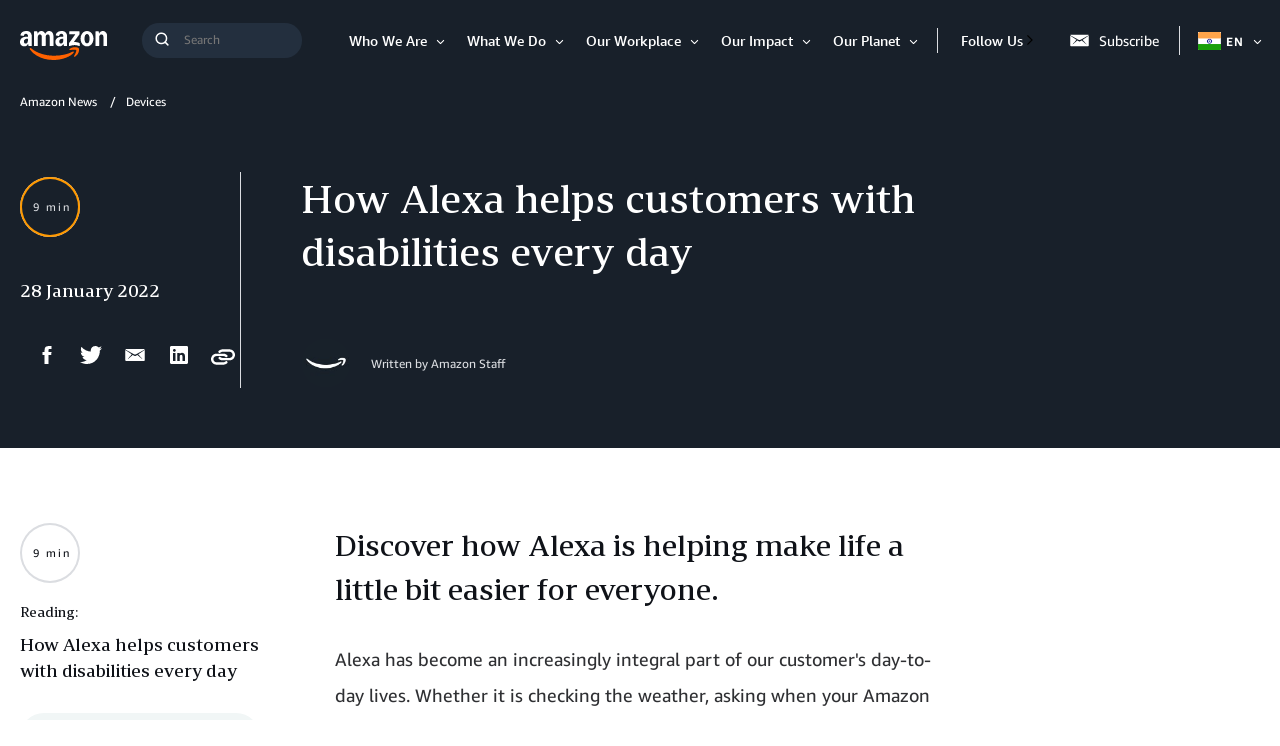

--- FILE ---
content_type: text/html;charset=UTF-8
request_url: https://www.aboutamazon.in/news/devices/how-alexa-helps-customers-with-disabilities-every-day
body_size: 44845
content:
<!DOCTYPE html>
<html class="ArticlePage" lang="en">
<head>
    
    
    <meta charset="UTF-8">
    <link rel="stylesheet" href="https://assets.aboutamazon.com/resource/00000174-78b5-d0f5-a376-7ab552ae0000/styleguide/All.min.cbd589db669720a4e7bde87fa5dad4e3.gz.css"><style>@media only screen and (min-width: 768px) {
    .TourRegistrationForm[data-step="1"] .TourRegistrationFieldsetOne {
        min-height: 480px !important;  
    }
}</style>
<style>@media only screen and (max-width: 568px) {
    .TourRegistrationForm-promos-promo {
        margin-top: 10px;
    }
}
@media only screen and (min-width: 568px) {
    .TourRegistrationForm-promos-promo {
        margin-top: 30px;
    }
}</style>
<style>@media only screen and (min-width: 1051px) {
    .TourRegistrationFieldsetThree-items-item-row .CheckboxInput-label {
        width: calc(100% + 30px);
    }
}</style>
<style>@media only screen and (min-width: 768px) {
    .TourRegistrationFieldsetThree-items {
        width: 672px;
        max-width: 672px;
    }
}</style>
<style>@media only screen and (max-width: 568px) {
    .TourRegistrationCalendarComingSoon.left {
         left: 25%;
         width: 100%;
         margin-left: -25%;
    }
}

@media only screen and (min-width: 568px) {
    .TourRegistrationCalendarComingSoon.left {
         left: 0;
         width: auto;
         margin-left: 0;
    }
}</style>
<style>span[id^=covid-latest] {
    display: block;
    position: relative;
    top: -75px;
    visibility: hidden;   
}</style>
<style>@media only screen and (min-width: 768px) {
  .WhatsAppShareButton {
    display: none;
  }
}</style>

    <meta name="viewport" content="width=device-width, initial-scale=1, maximum-scale=1"><title>How Alexa helps customers with disabilities every day - About Amazon India</title><meta name="description" content="Discover how Alexa is helping make life a little bit easier for everyone."><meta name="parsely-tags" content="Devices, Alexa, Alexa Stories"><link rel="canonical" href="https://www.aboutamazon.in/news/devices/how-alexa-helps-customers-with-disabilities-every-day"><meta name="brightspot.contentId" content="0000017e-a048-dc3f-afff-aade36b20005"><meta property="fb:pages" content="100281786832302">
    <meta property="og:title" content="How Alexa helps customers with disabilities every day">

    <meta property="og:url" content="https://www.aboutamazon.in/news/devices/how-alexa-helps-customers-with-disabilities-every-day">
<meta property="og:image" content="https://assets.aboutamazon.com/dims4/default/2a0412a/2147483647/strip/true/crop/3200x1600+0+100/resize/1200x600!/quality/90/?url=https%3A%2F%2Famazon-blogs-brightspot.s3.amazonaws.com%2Ffb%2F5d%2F59b9d81a48fa804a12814af2590a%2Fvinayana.jpg">


<meta property="og:image:url" content="https://assets.aboutamazon.com/dims4/default/2a0412a/2147483647/strip/true/crop/3200x1600+0+100/resize/1200x600!/quality/90/?url=https%3A%2F%2Famazon-blogs-brightspot.s3.amazonaws.com%2Ffb%2F5d%2F59b9d81a48fa804a12814af2590a%2Fvinayana.jpg">

    <meta property="og:image:secure_url" content="https://assets.aboutamazon.com/dims4/default/2a0412a/2147483647/strip/true/crop/3200x1600+0+100/resize/1200x600!/quality/90/?url=https%3A%2F%2Famazon-blogs-brightspot.s3.amazonaws.com%2Ffb%2F5d%2F59b9d81a48fa804a12814af2590a%2Fvinayana.jpg">

<meta property="og:image:width" content="1200">
<meta property="og:image:height" content="600">
    <meta property="og:image:type" content="image/jpeg">

    <meta property="og:image:alt" content="Vinayana, a person with disability uses an Alexa a lot and feels technology is huge enabler">


    <meta property="og:description" content="Discover how Alexa is helping make life a little bit easier for everyone.">

    <meta property="og:site_name" content="IN About Amazon">


    <meta property="og:type" content="article">

    <meta property="article:published_time" content="2022-01-28T10:44:15.683">

    <meta property="article:modified_time" content="2022-07-19T10:17:51.952">

    <meta property="article:section" content="Devices">

    <meta property="article:tag" content="Devices">

    <meta property="article:tag" content="Alexa">

    <meta property="article:tag" content="Alexa Stories">

<meta name="twitter:card" content="summary_large_image"/>





    <meta name="twitter:description" content="Discover how Alexa is helping make life a little bit easier for everyone."/>



    
        
        <meta name="twitter:image" content="https://assets.aboutamazon.com/dims4/default/2a0412a/2147483647/strip/true/crop/3200x1600+0+100/resize/1200x600!/quality/90/?url=https%3A%2F%2Famazon-blogs-brightspot.s3.amazonaws.com%2Ffb%2F5d%2F59b9d81a48fa804a12814af2590a%2Fvinayana.jpg"/>
    



    <meta name="twitter:image:alt" content="Vinayana, a person with disability uses an Alexa a lot and feels technology is huge enabler"/>



    <meta name="twitter:site" content="@AmazonNews_IN"/>





    <meta name="twitter:title" content="How Alexa helps customers with disabilities every day"/>



    <meta property="fb:app_id" content="2194788737494754">

<link rel="alternate" href="https://www.aboutamazon.in/news/devices/how-alexa-helps-customers-with-disabilities-every-day" hreflang="en-IN" /><link rel="apple-touch-icon" sizes="180x180" href="/apple-touch-icon.png">
<link rel="icon" type="image/png" href="/favicon-32x32.png">
<link rel="icon" type="image/png" href="/favicon-16x16.png">

    <meta name="parsely-pub-date" content="2022-01-28T10:44:15Z" /><script type="application/ld+json">{"@context":"http://schema.org","@type":"Article","articleSection":"Devices","url":"https://www.aboutamazon.in/news/devices/how-alexa-helps-customers-with-disabilities-every-day","dateModified":"2022-01-28T10:44:15.683Z","datePublished":"2022-01-28T10:44:15.683Z","headline":"How Alexa helps customers with disabilities every day","image":[{"@context":"http://schema.org","@type":"ImageObject","height":836,"url":"https://assets.aboutamazon.com/dims4/default/6c3fa3e/2147483647/strip/false/crop/3200x1800+0+0/resize/1486x836!/quality/90/?url=https%3A%2F%2Famazon-blogs-brightspot.s3.amazonaws.com%2Ffb%2F5d%2F59b9d81a48fa804a12814af2590a%2Fvinayana.jpg","width":1486},{"@context":"http://schema.org","@type":"ImageObject","height":675,"url":"https://assets.aboutamazon.com/dims4/default/586143d/2147483647/strip/false/crop/3200x1800+0+0/resize/1200x675!/quality/90/?url=https%3A%2F%2Famazon-blogs-brightspot.s3.amazonaws.com%2Ffb%2F5d%2F59b9d81a48fa804a12814af2590a%2Fvinayana.jpg","width":1200}],"mainEntityOfPage":{"@type":"WebPage","@id":"https://www.aboutamazon.in/news/devices/how-alexa-helps-customers-with-disabilities-every-day"},"author":[{"@context":"http://schema.org","@type":"Person","image":{"@context":"http://schema.org","@type":"ImageObject","url":"https://assets.aboutamazon.com/47/6d/7fe296e642859c7ba2a629eda3ba/amazon-logo-hero-images-2024.jpg"},"name":"Amazon Staff"}],"publisher":{"@type":"Organization","name":"Amazon News India","logo":{"@type":"ImageObject","url":"https://assets.aboutamazon.com/9b/fa/bfb699ff4a65bdaca0c8ad4f3edb/logo-1.svg"},"parentOrganization":{"@type":"Organization","name":"Amazon","url":"https://www.amazon.com"}},"description":"Discover how Alexa is helping make life a little bit easier for everyone."}</script><script>const digitalDataBEComponents = {"pageDetails":{"urlSlug":"how-alexa-helps-customers-with-disabilities-every-day","country":"IN","siteSection":"Devices","bspContentUuid":"0000017e-a048-dc3f-afff-aade36b20005","fullUrl":"https://www.aboutamazon.in/news/devices/how-alexa-helps-customers-with-disabilities-every-day","publishDate":"01-28-2022 04:14","siteSection2":"How Alexa helps customers with disabilities every day","siteSection3":"","language":"en","locale":"en_IN","pageName":"How Alexa helps customers with disabilities every day","tags":"Alexa, Alexa Stories, Devices","sitePath":"/","site":"inaboutamazon","pageType":"article","ownerSite":"inaboutamazon","hiddenTags":"","pageUrl":"https://www.aboutamazon.in/news/devices/how-alexa-helps-customers-with-disabilities-every-day","permalink":"https://www.aboutamazon.in/news/devices/how-alexa-helps-customers-with-disabilities-every-day","authors":"Amazon Staff"}};</script>


        <!--This is needed for custom elements to function in browsers that
    support them natively but that are using es6 code transpiled to es5.
    This will cause a non-fatal error to show up in the IE11 console.
    It can be safely ignored. https://github.com/webcomponents/webcomponentsjs/issues/749 -->
    <script>
        (function () {
        'use strict';
        (()=>{'use strict';if(!window.customElements)return;const a=window.HTMLElement,b=window.customElements.define,c=window.customElements.get,d=new Map,e=new Map;let f=!1,g=!1;window.HTMLElement=function(){if(!f){const a=d.get(this.constructor),b=c.call(window.customElements,a);g=!0;const e=new b;return e}f=!1;},window.HTMLElement.prototype=a.prototype;Object.defineProperty(window,'customElements',{value:window.customElements,configurable:!0,writable:!0}),Object.defineProperty(window.customElements,'define',{value:(c,h)=>{const i=h.prototype,j=class extends a{constructor(){super(),Object.setPrototypeOf(this,i),g||(f=!0,h.call(this)),g=!1;}},k=j.prototype;j.observedAttributes=h.observedAttributes,k.connectedCallback=i.connectedCallback,k.disconnectedCallback=i.disconnectedCallback,k.attributeChangedCallback=i.attributeChangedCallback,k.adoptedCallback=i.adoptedCallback,d.set(h,c),e.set(c,h),b.call(window.customElements,c,j);},configurable:!0,writable:!0}),Object.defineProperty(window.customElements,'get',{value:(a)=>e.get(a),configurable:!0,writable:!0});})();
        /**
        @license
        Copyright (c) 2017 The Polymer Project Authors. All rights reserved.
        This code may only be used under the BSD style license found at http://polymer.github.io/LICENSE.txt
        The complete set of authors may be found at http://polymer.github.io/AUTHORS.txt
        The complete set of contributors may be found at http://polymer.github.io/CONTRIBUTORS.txt
        Code distributed by Google as part of the polymer project is also
        subject to an additional IP rights grant found at http://polymer.github.io/PATENTS.txt
        */
        }());
    </script>
    <script>
        /**
            For the fastest load times https://developers.google.com/speed/docs/insights/BlockingJS
            and to prevent any FOUC, as well as prevent any race conditions for browsers that also
            rely on the CSS variables polyfill, this is inlined.
        **/
        if (!window.customElements) {
            (function(){
                'use strict';var h=new function(){};var aa=new Set("annotation-xml color-profile font-face font-face-src font-face-uri font-face-format font-face-name missing-glyph".split(" "));function m(b){var a=aa.has(b);b=/^[a-z][.0-9_a-z]*-[\-.0-9_a-z]*$/.test(b);return!a&&b}function n(b){var a=b.isConnected;if(void 0!==a)return a;for(;b&&!(b.__CE_isImportDocument||b instanceof Document);)b=b.parentNode||(window.ShadowRoot&&b instanceof ShadowRoot?b.host:void 0);return!(!b||!(b.__CE_isImportDocument||b instanceof Document))}
                function p(b,a){for(;a&&a!==b&&!a.nextSibling;)a=a.parentNode;return a&&a!==b?a.nextSibling:null}
                function t(b,a,c){c=c?c:new Set;for(var d=b;d;){if(d.nodeType===Node.ELEMENT_NODE){var e=d;a(e);var f=e.localName;if("link"===f&&"import"===e.getAttribute("rel")){d=e.import;if(d instanceof Node&&!c.has(d))for(c.add(d),d=d.firstChild;d;d=d.nextSibling)t(d,a,c);d=p(b,e);continue}else if("template"===f){d=p(b,e);continue}if(e=e.__CE_shadowRoot)for(e=e.firstChild;e;e=e.nextSibling)t(e,a,c)}d=d.firstChild?d.firstChild:p(b,d)}}function u(b,a,c){b[a]=c};function v(){this.a=new Map;this.s=new Map;this.f=[];this.b=!1}function ba(b,a,c){b.a.set(a,c);b.s.set(c.constructor,c)}function w(b,a){b.b=!0;b.f.push(a)}function x(b,a){b.b&&t(a,function(a){return y(b,a)})}function y(b,a){if(b.b&&!a.__CE_patched){a.__CE_patched=!0;for(var c=0;c<b.f.length;c++)b.f[c](a)}}function z(b,a){var c=[];t(a,function(b){return c.push(b)});for(a=0;a<c.length;a++){var d=c[a];1===d.__CE_state?b.connectedCallback(d):A(b,d)}}
                function B(b,a){var c=[];t(a,function(b){return c.push(b)});for(a=0;a<c.length;a++){var d=c[a];1===d.__CE_state&&b.disconnectedCallback(d)}}
                function C(b,a,c){c=c?c:{};var d=c.w||new Set,e=c.i||function(a){return A(b,a)},f=[];t(a,function(a){if("link"===a.localName&&"import"===a.getAttribute("rel")){var c=a.import;c instanceof Node&&(c.__CE_isImportDocument=!0,c.__CE_hasRegistry=!0);c&&"complete"===c.readyState?c.__CE_documentLoadHandled=!0:a.addEventListener("load",function(){var c=a.import;if(!c.__CE_documentLoadHandled){c.__CE_documentLoadHandled=!0;var f=new Set(d);f.delete(c);C(b,c,{w:f,i:e})}})}else f.push(a)},d);if(b.b)for(a=0;a<
                f.length;a++)y(b,f[a]);for(a=0;a<f.length;a++)e(f[a])}
                function A(b,a){if(void 0===a.__CE_state){var c=a.ownerDocument;if(c.defaultView||c.__CE_isImportDocument&&c.__CE_hasRegistry)if(c=b.a.get(a.localName)){c.constructionStack.push(a);var d=c.constructor;try{try{if(new d!==a)throw Error("The custom element constructor did not produce the element being upgraded.");}finally{c.constructionStack.pop()}}catch(r){throw a.__CE_state=2,r;}a.__CE_state=1;a.__CE_definition=c;if(c.attributeChangedCallback)for(c=c.observedAttributes,d=0;d<c.length;d++){var e=c[d],
                        f=a.getAttribute(e);null!==f&&b.attributeChangedCallback(a,e,null,f,null)}n(a)&&b.connectedCallback(a)}}}v.prototype.connectedCallback=function(b){var a=b.__CE_definition;a.connectedCallback&&a.connectedCallback.call(b)};v.prototype.disconnectedCallback=function(b){var a=b.__CE_definition;a.disconnectedCallback&&a.disconnectedCallback.call(b)};
                v.prototype.attributeChangedCallback=function(b,a,c,d,e){var f=b.__CE_definition;f.attributeChangedCallback&&-1<f.observedAttributes.indexOf(a)&&f.attributeChangedCallback.call(b,a,c,d,e)};function D(b,a){this.c=b;this.a=a;this.b=void 0;C(this.c,this.a);"loading"===this.a.readyState&&(this.b=new MutationObserver(this.f.bind(this)),this.b.observe(this.a,{childList:!0,subtree:!0}))}function E(b){b.b&&b.b.disconnect()}D.prototype.f=function(b){var a=this.a.readyState;"interactive"!==a&&"complete"!==a||E(this);for(a=0;a<b.length;a++)for(var c=b[a].addedNodes,d=0;d<c.length;d++)C(this.c,c[d])};function ca(){var b=this;this.b=this.a=void 0;this.f=new Promise(function(a){b.b=a;b.a&&a(b.a)})}function F(b){if(b.a)throw Error("Already resolved.");b.a=void 0;b.b&&b.b(void 0)};function G(b){this.j=!1;this.c=b;this.o=new Map;this.l=function(b){return b()};this.g=!1;this.m=[];this.u=new D(b,document)}
                G.prototype.define=function(b,a){var c=this;if(!(a instanceof Function))throw new TypeError("Custom element constructors must be functions.");if(!m(b))throw new SyntaxError("The element name '"+b+"' is not valid.");if(this.c.a.get(b))throw Error("A custom element with name '"+b+"' has already been defined.");if(this.j)throw Error("A custom element is already being defined.");this.j=!0;var d,e,f,r,k;try{var g=function(b){var a=l[b];if(void 0!==a&&!(a instanceof Function))throw Error("The '"+b+"' callback must be a function.");
                    return a},l=a.prototype;if(!(l instanceof Object))throw new TypeError("The custom element constructor's prototype is not an object.");d=g("connectedCallback");e=g("disconnectedCallback");f=g("adoptedCallback");r=g("attributeChangedCallback");k=a.observedAttributes||[]}catch(q){return}finally{this.j=!1}a={localName:b,constructor:a,connectedCallback:d,disconnectedCallback:e,adoptedCallback:f,attributeChangedCallback:r,observedAttributes:k,constructionStack:[]};ba(this.c,b,a);this.m.push(a);this.g||
                (this.g=!0,this.l(function(){return da(c)}))};G.prototype.i=function(b){C(this.c,b)};function da(b){if(!1!==b.g){b.g=!1;for(var a=b.m,c=[],d=new Map,e=0;e<a.length;e++)d.set(a[e].localName,[]);C(b.c,document,{i:function(a){if(void 0===a.__CE_state){var e=a.localName,f=d.get(e);f?f.push(a):b.c.a.get(e)&&c.push(a)}}});for(e=0;e<c.length;e++)A(b.c,c[e]);for(;0<a.length;){for(var f=a.shift(),e=f.localName,f=d.get(f.localName),r=0;r<f.length;r++)A(b.c,f[r]);(e=b.o.get(e))&&F(e)}}}
                G.prototype.get=function(b){if(b=this.c.a.get(b))return b.constructor};G.prototype.whenDefined=function(b){if(!m(b))return Promise.reject(new SyntaxError("'"+b+"' is not a valid custom element name."));var a=this.o.get(b);if(a)return a.f;a=new ca;this.o.set(b,a);this.c.a.get(b)&&!this.m.some(function(a){return a.localName===b})&&F(a);return a.f};G.prototype.v=function(b){E(this.u);var a=this.l;this.l=function(c){return b(function(){return a(c)})}};window.CustomElementRegistry=G;
                G.prototype.define=G.prototype.define;G.prototype.upgrade=G.prototype.i;G.prototype.get=G.prototype.get;G.prototype.whenDefined=G.prototype.whenDefined;G.prototype.polyfillWrapFlushCallback=G.prototype.v;var H=window.Document.prototype.createElement,ea=window.Document.prototype.createElementNS,fa=window.Document.prototype.importNode,ga=window.Document.prototype.prepend,ha=window.Document.prototype.append,ia=window.DocumentFragment.prototype.prepend,ja=window.DocumentFragment.prototype.append,I=window.Node.prototype.cloneNode,J=window.Node.prototype.appendChild,K=window.Node.prototype.insertBefore,L=window.Node.prototype.removeChild,M=window.Node.prototype.replaceChild,N=Object.getOwnPropertyDescriptor(window.Node.prototype,
                        "textContent"),O=window.Element.prototype.attachShadow,P=Object.getOwnPropertyDescriptor(window.Element.prototype,"innerHTML"),Q=window.Element.prototype.getAttribute,R=window.Element.prototype.setAttribute,S=window.Element.prototype.removeAttribute,T=window.Element.prototype.getAttributeNS,U=window.Element.prototype.setAttributeNS,ka=window.Element.prototype.removeAttributeNS,la=window.Element.prototype.insertAdjacentElement,ma=window.Element.prototype.insertAdjacentHTML,na=window.Element.prototype.prepend,
                        oa=window.Element.prototype.append,V=window.Element.prototype.before,pa=window.Element.prototype.after,qa=window.Element.prototype.replaceWith,ra=window.Element.prototype.remove,sa=window.HTMLElement,W=Object.getOwnPropertyDescriptor(window.HTMLElement.prototype,"innerHTML"),ta=window.HTMLElement.prototype.insertAdjacentElement,ua=window.HTMLElement.prototype.insertAdjacentHTML;function va(){var b=X;window.HTMLElement=function(){function a(){var a=this.constructor,d=b.s.get(a);if(!d)throw Error("The custom element being constructed was not registered with `customElements`.");var e=d.constructionStack;if(!e.length)return e=H.call(document,d.localName),Object.setPrototypeOf(e,a.prototype),e.__CE_state=1,e.__CE_definition=d,y(b,e),e;var d=e.length-1,f=e[d];if(f===h)throw Error("The HTMLElement constructor was either called reentrantly for this constructor or called multiple times.");
                    e[d]=h;Object.setPrototypeOf(f,a.prototype);y(b,f);return f}a.prototype=sa.prototype;return a}()};function Y(b,a,c){function d(a){return function(c){for(var e=[],d=0;d<arguments.length;++d)e[d-0]=arguments[d];for(var d=[],f=[],l=0;l<e.length;l++){var q=e[l];q instanceof Element&&n(q)&&f.push(q);if(q instanceof DocumentFragment)for(q=q.firstChild;q;q=q.nextSibling)d.push(q);else d.push(q)}a.apply(this,e);for(e=0;e<f.length;e++)B(b,f[e]);if(n(this))for(e=0;e<d.length;e++)f=d[e],f instanceof Element&&z(b,f)}}c.h&&(a.prepend=d(c.h));c.append&&(a.append=d(c.append))};function wa(){var b=X;u(Document.prototype,"createElement",function(a){if(this.__CE_hasRegistry){var c=b.a.get(a);if(c)return new c.constructor}a=H.call(this,a);y(b,a);return a});u(Document.prototype,"importNode",function(a,c){a=fa.call(this,a,c);this.__CE_hasRegistry?C(b,a):x(b,a);return a});u(Document.prototype,"createElementNS",function(a,c){if(this.__CE_hasRegistry&&(null===a||"http://www.w3.org/1999/xhtml"===a)){var d=b.a.get(c);if(d)return new d.constructor}a=ea.call(this,a,c);y(b,a);return a});
                    Y(b,Document.prototype,{h:ga,append:ha})};function xa(){var b=X;function a(a,d){Object.defineProperty(a,"textContent",{enumerable:d.enumerable,configurable:!0,get:d.get,set:function(a){if(this.nodeType===Node.TEXT_NODE)d.set.call(this,a);else{var e=void 0;if(this.firstChild){var c=this.childNodes,k=c.length;if(0<k&&n(this))for(var e=Array(k),g=0;g<k;g++)e[g]=c[g]}d.set.call(this,a);if(e)for(a=0;a<e.length;a++)B(b,e[a])}}})}u(Node.prototype,"insertBefore",function(a,d){if(a instanceof DocumentFragment){var e=Array.prototype.slice.apply(a.childNodes);
                    a=K.call(this,a,d);if(n(this))for(d=0;d<e.length;d++)z(b,e[d]);return a}e=n(a);d=K.call(this,a,d);e&&B(b,a);n(this)&&z(b,a);return d});u(Node.prototype,"appendChild",function(a){if(a instanceof DocumentFragment){var c=Array.prototype.slice.apply(a.childNodes);a=J.call(this,a);if(n(this))for(var e=0;e<c.length;e++)z(b,c[e]);return a}c=n(a);e=J.call(this,a);c&&B(b,a);n(this)&&z(b,a);return e});u(Node.prototype,"cloneNode",function(a){a=I.call(this,a);this.ownerDocument.__CE_hasRegistry?C(b,a):x(b,a);
                    return a});u(Node.prototype,"removeChild",function(a){var c=n(a),e=L.call(this,a);c&&B(b,a);return e});u(Node.prototype,"replaceChild",function(a,d){if(a instanceof DocumentFragment){var e=Array.prototype.slice.apply(a.childNodes);a=M.call(this,a,d);if(n(this))for(B(b,d),d=0;d<e.length;d++)z(b,e[d]);return a}var e=n(a),f=M.call(this,a,d),c=n(this);c&&B(b,d);e&&B(b,a);c&&z(b,a);return f});N&&N.get?a(Node.prototype,N):w(b,function(b){a(b,{enumerable:!0,configurable:!0,get:function(){for(var a=[],b=
                            0;b<this.childNodes.length;b++)a.push(this.childNodes[b].textContent);return a.join("")},set:function(a){for(;this.firstChild;)L.call(this,this.firstChild);J.call(this,document.createTextNode(a))}})})};function ya(b){var a=Element.prototype;function c(a){return function(e){for(var c=[],d=0;d<arguments.length;++d)c[d-0]=arguments[d];for(var d=[],k=[],g=0;g<c.length;g++){var l=c[g];l instanceof Element&&n(l)&&k.push(l);if(l instanceof DocumentFragment)for(l=l.firstChild;l;l=l.nextSibling)d.push(l);else d.push(l)}a.apply(this,c);for(c=0;c<k.length;c++)B(b,k[c]);if(n(this))for(c=0;c<d.length;c++)k=d[c],k instanceof Element&&z(b,k)}}V&&(a.before=c(V));V&&(a.after=c(pa));qa&&u(a,"replaceWith",function(a){for(var e=
                        [],c=0;c<arguments.length;++c)e[c-0]=arguments[c];for(var c=[],d=[],k=0;k<e.length;k++){var g=e[k];g instanceof Element&&n(g)&&d.push(g);if(g instanceof DocumentFragment)for(g=g.firstChild;g;g=g.nextSibling)c.push(g);else c.push(g)}k=n(this);qa.apply(this,e);for(e=0;e<d.length;e++)B(b,d[e]);if(k)for(B(b,this),e=0;e<c.length;e++)d=c[e],d instanceof Element&&z(b,d)});ra&&u(a,"remove",function(){var a=n(this);ra.call(this);a&&B(b,this)})};function za(){var b=X;function a(a,c){Object.defineProperty(a,"innerHTML",{enumerable:c.enumerable,configurable:!0,get:c.get,set:function(a){var e=this,d=void 0;n(this)&&(d=[],t(this,function(a){a!==e&&d.push(a)}));c.set.call(this,a);if(d)for(var f=0;f<d.length;f++){var r=d[f];1===r.__CE_state&&b.disconnectedCallback(r)}this.ownerDocument.__CE_hasRegistry?C(b,this):x(b,this);return a}})}function c(a,c){u(a,"insertAdjacentElement",function(a,e){var d=n(e);a=c.call(this,a,e);d&&B(b,e);n(a)&&z(b,e);
                    return a})}function d(a,c){function e(a,e){for(var c=[];a!==e;a=a.nextSibling)c.push(a);for(e=0;e<c.length;e++)C(b,c[e])}u(a,"insertAdjacentHTML",function(a,b){a=a.toLowerCase();if("beforebegin"===a){var d=this.previousSibling;c.call(this,a,b);e(d||this.parentNode.firstChild,this)}else if("afterbegin"===a)d=this.firstChild,c.call(this,a,b),e(this.firstChild,d);else if("beforeend"===a)d=this.lastChild,c.call(this,a,b),e(d||this.firstChild,null);else if("afterend"===a)d=this.nextSibling,c.call(this,
                        a,b),e(this.nextSibling,d);else throw new SyntaxError("The value provided ("+String(a)+") is not one of 'beforebegin', 'afterbegin', 'beforeend', or 'afterend'.");})}O&&u(Element.prototype,"attachShadow",function(a){return this.__CE_shadowRoot=a=O.call(this,a)});P&&P.get?a(Element.prototype,P):W&&W.get?a(HTMLElement.prototype,W):w(b,function(b){a(b,{enumerable:!0,configurable:!0,get:function(){return I.call(this,!0).innerHTML},set:function(a){var b="template"===this.localName,e=b?this.content:this,
                            c=H.call(document,this.localName);for(c.innerHTML=a;0<e.childNodes.length;)L.call(e,e.childNodes[0]);for(a=b?c.content:c;0<a.childNodes.length;)J.call(e,a.childNodes[0])}})});u(Element.prototype,"setAttribute",function(a,c){if(1!==this.__CE_state)return R.call(this,a,c);var e=Q.call(this,a);R.call(this,a,c);c=Q.call(this,a);b.attributeChangedCallback(this,a,e,c,null)});u(Element.prototype,"setAttributeNS",function(a,c,d){if(1!==this.__CE_state)return U.call(this,a,c,d);var e=T.call(this,a,c);U.call(this,
                        a,c,d);d=T.call(this,a,c);b.attributeChangedCallback(this,c,e,d,a)});u(Element.prototype,"removeAttribute",function(a){if(1!==this.__CE_state)return S.call(this,a);var c=Q.call(this,a);S.call(this,a);null!==c&&b.attributeChangedCallback(this,a,c,null,null)});u(Element.prototype,"removeAttributeNS",function(a,c){if(1!==this.__CE_state)return ka.call(this,a,c);var d=T.call(this,a,c);ka.call(this,a,c);var e=T.call(this,a,c);d!==e&&b.attributeChangedCallback(this,c,d,e,a)});ta?c(HTMLElement.prototype,
                        ta):la?c(Element.prototype,la):console.warn("Custom Elements: `Element#insertAdjacentElement` was not patched.");ua?d(HTMLElement.prototype,ua):ma?d(Element.prototype,ma):console.warn("Custom Elements: `Element#insertAdjacentHTML` was not patched.");Y(b,Element.prototype,{h:na,append:oa});ya(b)};/*
                Copyright (c) 2016 The Polymer Project Authors. All rights reserved.
                This code may only be used under the BSD style license found at http://polymer.github.io/LICENSE.txt
                The complete set of authors may be found at http://polymer.github.io/AUTHORS.txt
                The complete set of contributors may be found at http://polymer.github.io/CONTRIBUTORS.txt
                Code distributed by Google as part of the polymer project is also
                subject to an additional IP rights grant found at http://polymer.github.io/PATENTS.txt
                */
                var Z=window.customElements;if(!Z||Z.forcePolyfill||"function"!=typeof Z.define||"function"!=typeof Z.get){var X=new v;va();wa();Y(X,DocumentFragment.prototype,{h:ia,append:ja});xa();za();document.__CE_hasRegistry=!0;var customElements=new G(X);Object.defineProperty(window,"customElements",{configurable:!0,enumerable:!0,value:customElements})};
            }).call(self);
        }
    </script>

    <script src="https://assets.aboutamazon.com/resource/00000174-78b5-d0f5-a376-7ab552ae0000/styleguide/All.min.03afe2e6dcacd31fd96de46c5252ec5b.gz.js"></script><script>
    window.fbAsyncInit = function() {
    FB.init({
    
        appId : '2194788737494754',
    
    xfbml : true,
    version : 'v2.9'
    });
    };
    (function(d, s, id){
    var js, fjs = d.getElementsByTagName(s)[0];
    if (d.getElementById(id)) {return;}
    js = d.createElement(s); js.id = id;
    js.src = "//connect.facebook.net/en_US/sdk.js";
    fjs.parentNode.insertBefore(js, fjs);
    }(document, 'script', 'facebook-jssdk'));
</script>
<script src="https://www.youtube.com/iframe_api"></script>
<script>    (function() {
        /** CONFIGURATION START **/
        var _sf_async_config = window._sf_async_config = (window._sf_async_config || {});
        _sf_async_config.uid = 48641;  // UID IS SAME FOR ALL SITES ON YOUR ACCOUNT
        _sf_async_config.domain = 'aboutamazon.in'; // DON'T INCLUDE HTTP(S) OR WWW
        _sf_async_config.useCanonical = true; 
        _sf_async_config.useCanonicalDomain = true;
        _sf_async_config.flickerControl = false;
        /** CONFIGURATION END **/
        function loadChartbeat() {
            var e = document.createElement('script');
            var n = document.getElementsByTagName('script')[0];
            e.type = 'text/javascript';
            e.async = true;
            e.src = '//static.chartbeat.com/js/chartbeat.js';
            n.parentNode.insertBefore(e, n);
        }
        loadChartbeat();
     })();</script>
<script src="//static.chartbeat.com/js/chartbeat_mab.js" async></script>
<script src="https://assets.adobedtm.com/057ba335cefc/edb903aead4f/launch-44ec4d431192.min.js" async></script>
</head>


<body class="ArticlePage-body" data-with-toggle-menudata-inverse-module-colors="true">
    <!-- Putting icons here, so we don't have to include in a bunch of -body hbs's -->
<svg xmlns="http://www.w3.org/2000/svg" style="display:none" id="iconsMap">
    <symbol id="play-icon" viewBox="0 0 8 14">
        <g>
            <path d="M17.338 13.591L25.071 20 17.338 26.409z" transform="translate(-1104 -152) translate(0 30) translate(1060 80) translate(27 29)"/>
        </g>
    </symbol>
    <symbol id="icon-anchorlink" viewBox="0 0 100 100">
        <path d="M86.5,71.6c0-1.6-0.5-2.9-1.6-4L72.7,55.5c-1-1.1-2.5-1.7-4-1.6c-1.6,0-3,0.6-4.2,1.9l1.1,1.1
            c0.6,0.6,1,1,1.3,1.3c0.2,0.2,0.5,0.6,0.9,1.1c0.4,0.5,0.6,1,0.8,1.5c0.1,0.5,0.2,1,0.2,1.6c0,1.6-0.5,2.9-1.6,4
            c-1,1.1-2.5,1.7-4,1.6c-0.6,0-1.1-0.1-1.6-0.2c-0.5-0.2-1-0.4-1.5-0.8c-0.4-0.3-0.8-0.6-1.1-0.9c-0.4-0.4-0.8-0.8-1.3-1.3
            c-0.4-0.4-0.7-0.7-1.1-1.1c-1.3,1.2-1.9,2.6-1.9,4.3c0,1.6,0.5,2.9,1.6,4l12,12.1c1,1,2.4,1.6,4,1.6c1.6,0,2.9-0.5,4-1.5l8.6-8.5
            C85.9,74.4,86.5,73.1,86.5,71.6z M45.5,30.5c0-1.6-0.5-2.9-1.6-4l-12-12.1c-1-1.1-2.5-1.7-4-1.6c-1.5,0-2.8,0.5-4,1.6l-8.6,8.5
            c-1.1,1.1-1.6,2.4-1.6,3.9c0,1.6,0.5,2.9,1.6,4l12.1,12.1c1,1,2.4,1.6,4,1.6c1.6,0,3-0.6,4.2-1.8l-1.1-1.1c-0.4-0.4-0.8-0.8-1.3-1.3
            c-0.3-0.4-0.6-0.7-0.9-1.1c-0.3-0.4-0.6-0.9-0.8-1.5c-0.1-0.5-0.2-1.1-0.2-1.6c0-1.6,0.5-2.9,1.6-4c1.1-1.1,2.4-1.6,4-1.6
            c0.6,0,1.1,0.1,1.6,0.2c0.5,0.1,1,0.4,1.5,0.8c0.5,0.4,0.9,0.7,1.1,0.9c0.2,0.2,0.7,0.6,1.3,1.3l1.1,1.1
            C44.9,33.5,45.5,32.1,45.5,30.5z M92.8,59.7c3.3,3.3,4.9,7.2,4.9,11.9c0,4.7-1.7,8.6-5,11.8l-8.6,8.5c-3.2,3.2-7.2,4.8-11.8,4.8
            c-4.7,0-8.7-1.7-11.9-4.9l-12-12.1c-3.2-3.2-4.8-7.2-4.8-11.8c0-4.8,1.7-8.8,5.1-12.2l-5.1-5.1c-3.3,3.4-7.4,5.1-12.1,5.1
            c-4.7,0-8.6-1.6-11.9-4.9L7.5,38.7c-3.3-3.3-4.9-7.2-4.9-11.9c0-4.7,1.7-8.6,5-11.8l8.6-8.5c3.2-3.2,7.2-4.8,11.8-4.8
            c4.7,0,8.7,1.7,11.9,4.9l12,12.1c3.2,3.2,4.8,7.2,4.8,11.8c0,4.8-1.7,8.8-5.1,12.2l5.1,5.1c3.3-3.4,7.4-5.1,12.1-5.1
            c4.7,0,8.6,1.6,11.9,4.9C80.7,47.6,92.8,59.7,92.8,59.7z"/>
        </symbol>
        <symbol id="close-x" viewBox="0 0 14 14">
        <g>
            <path fill-rule="nonzero" d="M6.336 7L0 .664.664 0 7 6.336 13.336 0 14 .664 7.664 7 14 13.336l-.664.664L7 7.664.664 14 0 13.336 6.336 7z"></path>
        </g>
    </symbol>
    <symbol id="icon-copy-link" viewBox="0 0 20 12.783" xmlns="http://www.w3.org/2000/svg">
        <g stroke-linecap="round" stroke-miterlimit="10">
            <path transform="translate(-285.64 -1601.3)" d="m290.23 1604.9c-2.5258 0-4.5944 2.0699-4.5938 4.5957 0 2.5254 2.0684 4.5938 4.5938 4.5938h5.7383c1.1666 0 2.2898-0.4421 3.1406-1.2403a1 1 0 0 0 0.0449-1.414 1 1 0 0 0-1.4141-0.045c-0.47986 0.4502-1.1115 0.7-1.7695 0.6992h-5.7403c-1.4445 0-2.5938-1.1493-2.5938-2.5938-4e-4 -1.4448 1.149-2.5938 2.5938-2.5938h5.7403c0.6545-9e-4 1.2829 0.2472 1.7617 0.6934a1 1 0 0 0 1.4141-0.051 1 1 0 0 0-0.0488-1.4141c-0.84882-0.7908-1.9688-1.2296-3.1289-1.2285z"/>
            <path transform="translate(-285.64 -1601.3)" d="m295.3 1601.3c-1.2224-1e-3 -2.3965 0.4859-3.2578 1.3535a1 1 0 0 0 6e-3 1.414 1 1 0 0 0 1.4141-0c0.48619-0.4897 1.1478-0.7645 1.8379-0.7636h5.7403c1.4462-0 2.5977 1.1475 2.5977 2.5937-3e-3 1.4454-1.1539 2.5957-2.5996 2.5957h-5.7441c-0.65101 1e-3 -1.278-0.2453-1.7559-0.6875a1 1 0 0 0-1.4121 0.055 1 1 0 0 0 0.0547 1.4141c0.84779 0.7844 1.9602 1.2204 3.1152 1.2187h5.7422c2.5262 0 4.5961-2.0675 4.5996-4.5937 0-2.5276-2.0722-4.5969-4.5996-4.5937h-5.7363z"/>
        </g>
    </symbol>
    <symbol id="mono-icon-copylink" viewBox="0 0 12 12">
        <g fill-rule="evenodd">
            <path d="M10.199 2.378c.222.205.4.548.465.897.062.332.016.614-.132.774L8.627 6.106c-.187.203-.512.232-.75-.014a.498.498 0 0 0-.706.028.499.499 0 0 0 .026.706 1.509 1.509 0 0 0 2.165-.04l1.903-2.06c.37-.398.506-.98.382-1.636-.105-.557-.392-1.097-.77-1.445L9.968.8C9.591.452 9.03.208 8.467.145 7.803.072 7.233.252 6.864.653L4.958 2.709a1.509 1.509 0 0 0 .126 2.161.5.5 0 1 0 .68-.734c-.264-.218-.26-.545-.071-.747L7.597 1.33c.147-.16.425-.228.76-.19.353.038.71.188.931.394l.91.843.001.001zM1.8 9.623c-.222-.205-.4-.549-.465-.897-.062-.332-.016-.614.132-.774l1.905-2.057c.187-.203.512-.232.75.014a.498.498 0 0 0 .706-.028.499.499 0 0 0-.026-.706 1.508 1.508 0 0 0-2.165.04L.734 7.275c-.37.399-.506.98-.382 1.637.105.557.392 1.097.77 1.445l.91.843c.376.35.937.594 1.5.656.664.073 1.234-.106 1.603-.507L7.04 9.291a1.508 1.508 0 0 0-.126-2.16.5.5 0 0 0-.68.734c.264.218.26.545.071.747l-1.904 2.057c-.147.16-.425.228-.76.191-.353-.038-.71-.188-.931-.394l-.91-.843z"></path>
            <path d="M8.208 3.614a.5.5 0 0 0-.707.028L3.764 7.677a.5.5 0 0 0 .734.68L8.235 4.32a.5.5 0 0 0-.027-.707"></path>
        </g>
    </symbol>
    <symbol id="globe" width="16px" height="16px" viewBox="0 0 16 16" version="1.1" xmlns="http://www.w3.org/2000/svg" xmlns:xlink="http://www.w3.org/1999/xlink">
        <g id="Press-Center---Final" stroke="none" stroke-width="1" fill="none" fill-rule="evenodd">
            <g id="Press-Center-—-Header-Modified-Translation" transform="translate(-1909.000000, -2933.000000)" fill="#13181E" fill-rule="nonzero">
                <g id="Group-25" transform="translate(1840.000000, 2392.000000)">
                    <g id="Group-23" transform="translate(0.000000, 48.000000)">
                        <g id="Group-15" transform="translate(20.000000, 330.000000)">
                            <g id="Group-52" transform="translate(49.000000, 159.000000)">
                                <g id="icon/international-" transform="translate(0.000000, 4.000000)">
                                    <path d="M7.5,16 L7.50052313,15.9846613 C3.31491134,15.7268205 0,12.2505297 0,8 C0,3.74947025 3.31491134,0.273179536 7.50052313,0.0153387493 L7.5,0 L8.5,0 L8.50048204,0.0154007326 C12.6856194,0.273736104 16,3.74981051 16,8 C16,12.2501895 12.6856194,15.7262639 8.50048204,15.9845993 L8.5,16 L7.5,16 Z M7.5,8.5 L4.01039131,8.50049638 C4.15133035,11.8820946 5.70674993,14.5215325 7.50069716,14.9415736 L7.5,8.5 Z M11.9896087,8.50049638 L8.5,8.5 L8.50030116,14.9413397 C10.2938271,14.5205532 11.8486958,11.8814673 11.9896087,8.50049638 Z M3.00963047,8.50061182 L1.01760973,8.50039243 C1.19697839,11.0399107 2.73097773,13.2053765 4.90138673,14.2785689 C3.81934964,12.9095986 3.09995605,10.8412966 3.00963047,8.50061182 Z M14.9823903,8.50039243 L12.9903695,8.50061182 C12.9000439,10.8412966 12.1806504,12.9095986 11.0993784,14.2780145 C13.2690223,13.2053765 14.8030216,11.0399107 14.9823903,8.50039243 Z M8.50030116,1.05866034 L8.5,7.5 L11.9896502,7.50050034 C11.8490014,4.11905137 10.2940033,1.47948814 8.50030116,1.05866034 Z M4.90062158,1.72198554 L4.8636637,1.7402259 C2.71293288,2.81991368 1.19553451,4.97539956 1.01753877,7.50061334 L3.00959209,7.50038354 C3.09975212,5.15928977 3.81919638,3.09059534 4.90062158,1.72198554 Z M4.01034981,7.50050034 L7.5,7.5 L7.50069716,1.05842636 C5.70657368,1.47850879 4.15102472,4.11842405 4.01034981,7.50050034 Z M11.0986133,1.72143108 L11.1089901,1.73418022 C12.1850652,3.10286755 12.9005153,5.1662325 12.9904079,7.50038354 L14.9824612,7.50061334 C14.8034266,4.96066106 13.2693088,2.79476514 11.0986133,1.72143108 Z" id="Combined-Shape"></path>
                                </g>
                            </g>
                        </g>
                    </g>
                </g>
            </g>
        </g>
    </symbol>
    <symbol id="icon-plus" viewBox="0 0 448 512">
        <path d="M432 256c0 17.69-14.33 32.01-32 32.01H256v144c0 17.69-14.33 31.99-32 31.99s-32-14.3-32-31.99v-144H48c-17.67 0-32-14.32-32-32.01s14.33-31.99 32-31.99H192v-144c0-17.69 14.33-32.01 32-32.01s32 14.32 32 32.01v144h144C417.7 224 432 238.3 432 256z"/>
    </symbol>
    <symbol id="icon-minus" viewBox="0 0 448 512">
        <path d="M400 288h-352c-17.69 0-32-14.32-32-32.01s14.31-31.99 32-31.99h352c17.69 0 32 14.3 32 31.99S417.7 288 400 288z"/>
    </symbol>
    <symbol id="icon-download-large" width="18" height="18" viewBox="0 0 18 18" xmlns="http://www.w3.org/2000/svg" xmlns:xlink="http://www.w3.org/1999/xlink">
        <defs>
            <path d="M11.714 12.75c.159 0 .286-.083.286-.188v-1.125c0-.104-.127-.187-.286-.187H.286c-.159 0-.286.083-.286.187v1.125c0 .105.127.188.286.188h11.428zm.207-8.82c.08-.069.095-.18.064-.277-.048-.097-.16-.153-.27-.153H8.572V.25c0-.139-.127-.25-.286-.25H3.714c-.159 0-.286.111-.286.25V3.5H.285c-.11 0-.222.056-.27.153-.031.097-.016.208.064.278l5.715 5C5.857 8.972 5.92 9 6 9c.08 0 .143-.028.206-.07l5.715-5z" id="3b85j33nxa"/>
        </defs>
        <g transform="translate(3 2.25)">
            <mask id="pzi5xp81ab">
                <use xlink:href="#3b85j33nxa"/>
            </mask>
            <use xlink:href="#3b85j33nxa"/>
        </g>
    </symbol>
    <symbol id="burger-menu" viewBox="0 0 14 10">
        <g>
            <path fill-rule="evenodd" d="M0 5.5v-1h14v1H0zM0 1V0h14v1H0zm0 9V9h14v1H0z"></path>
        </g>
    </symbol>
        <symbol id="icon-facebook" viewBox="0 0 512 512">
            <title>Facebook</title>
            <path d="M288,192v-38.1c0-17.2,3.8-25.9,30.5-25.9H352V64h-55.9c-68.5,0-91.1,31.4-91.1,85.3V192h-45v64h45v192h83V256h56.4l7.6-64
                H288z"/>
            </symbol>
            <symbol id="icon-googleplus" viewBox="0 0 512 512">
                <title>Google Plus</title>
                <g>
                    <path d="M242.1,275.6l-18.2-13.7l-0.1-0.1c-5.8-4.6-10-8.3-10-14.7c0-7,5-11.8,10.9-17.4l0.5-0.4c20-15.2,44.7-34.3,44.7-74.6
                        c0-26.9-11.9-44.7-23.3-57.7h13L320,64H186.5c-25.3,0-62.7,3.2-94.6,28.6l-0.1,0.3C70,110.9,57,137.4,57,163.5
                        c0,21.2,8.7,42.2,23.9,57.4c21.4,21.6,48.3,26.1,67.1,26.1c1.5,0,3,0,4.5-0.1c-0.8,3-1.2,6.3-1.2,10.3c0,10.9,3.6,19.3,8.1,26.2
                        c-24,1.9-58.1,6.5-84.9,22.3C35.1,328.4,32,361.7,32,371.3c0,38.2,35.7,76.8,115.5,76.8c91.6,0,139.5-49.8,139.5-99
                        C287,312,264.2,293.5,242.1,275.6z M116.7,139.9c0-13.4,3-23.5,9.3-30.9c6.5-7.9,18.2-13.1,29-13.1c19.9,0,32.9,15,40.4,27.6
                        c9.2,15.5,14.9,36.1,14.9,53.6c0,4.9,0,20-10.2,29.8c-7,6.7-18.7,11.4-28.6,11.4c-20.5,0-33.5-14.7-40.7-27
                        C120.4,173.5,116.7,153.1,116.7,139.9z M237.8,368c0,27.4-25.2,44.5-65.8,44.5c-48.1,0-80.3-20.6-80.3-51.3
                        c0-26.1,21.5-36.8,37.8-42.5c18.9-6.1,44.3-7.3,50.1-7.3c3.9,0,6.1,0,8.7,0.2C224.9,336.8,237.8,347.7,237.8,368z"/>
                        <polygon points="402,142 402,64 368,64 368,142 288,142 288,176 368,176 368,257 402,257 402,176 480,176 480,142 	"/>
                    </g>
                </symbol>
                <symbol id="icon-instagram" viewBox="0 0 29 28">
                    <title>Instagram</title>
                    <g>
                        <path d="M14.192.061c-3.796 0-4.272.016-5.763.084C6.941.213 5.925.45 5.036.793a6.852 6.852 0 0 0-2.475 1.61 6.834 6.834 0 0 0-1.613 2.47c-.345.887-.582 1.9-.65 3.385-.068 1.488-.084 1.963-.084 5.75 0 3.788.016 4.263.085 5.751.067 1.485.304 2.498.65 3.386a6.835 6.835 0 0 0 1.612 2.47 6.852 6.852 0 0 0 2.475 1.609c.89.344 1.905.58 3.393.648 1.491.068 1.967.084 5.763.084 3.797 0 4.273-.016 5.763-.084 1.488-.068 2.504-.304 3.393-.648a6.852 6.852 0 0 0 2.476-1.609 6.836 6.836 0 0 0 1.612-2.47c.346-.888.582-1.901.65-3.386.068-1.488.084-1.963.084-5.75 0-3.788-.016-4.263-.084-5.75-.068-1.485-.304-2.5-.65-3.387a6.835 6.835 0 0 0-1.612-2.47A6.852 6.852 0 0 0 23.348.793C22.46.45 21.443.213 19.955.145 18.465.077 17.99.061 14.192.061m0 2.513c3.733 0 4.175.014 5.649.081 1.362.062 2.103.29 2.595.48a4.332 4.332 0 0 1 1.607 1.044c.49.488.792.953 1.046 1.604.191.491.419 1.23.481 2.59.067 1.47.082 1.911.082 5.635 0 3.725-.015 4.166-.082 5.636-.062 1.36-.29 2.099-.481 2.59a4.32 4.32 0 0 1-1.046 1.604c-.489.488-.954.79-1.607 1.043-.492.191-1.233.419-2.595.48-1.474.068-1.916.082-5.649.082-3.732 0-4.174-.014-5.648-.081-1.363-.062-2.103-.29-2.595-.48a4.331 4.331 0 0 1-1.608-1.044 4.322 4.322 0 0 1-1.045-1.604c-.192-.491-.42-1.23-.482-2.59-.067-1.47-.081-1.911-.081-5.636 0-3.724.014-4.165.081-5.635.063-1.36.29-2.099.482-2.59A4.321 4.321 0 0 1 4.34 4.179c.49-.488.955-.79 1.608-1.043.492-.191 1.232-.419 2.595-.48 1.474-.068 1.916-.082 5.648-.082"/>
                        <path d="M14.192 18.658a4.654 4.654 0 0 1-4.659-4.65 4.654 4.654 0 0 1 4.66-4.649 4.654 4.654 0 0 1 4.659 4.65 4.654 4.654 0 0 1-4.66 4.649m0-11.812c-3.964 0-7.177 3.207-7.177 7.163 0 3.955 3.213 7.162 7.177 7.162 3.965 0 7.178-3.207 7.178-7.162 0-3.956-3.213-7.163-7.178-7.163M23.331 6.563c0 .925-.75 1.674-1.677 1.674-.926 0-1.678-.75-1.678-1.674 0-.924.752-1.673 1.678-1.673.926 0 1.677.749 1.677 1.673"/>
                    </g>
                </symbol>
                <symbol id="icon-mailto" viewBox="0 0 512 512">
                    <title>Mail To</title>
                    <g>
                        <path d="M67,148.7c11,5.8,163.8,89.1,169.5,92.1c5.7,3,11.5,4.4,20.5,4.4c9,0,14.8-1.4,20.5-4.4c5.7-3,158.5-86.3,169.5-92.1
                            c4.1-2.1,11-5.9,12.5-10.2c2.6-7.6-0.2-10.5-11.3-10.5H257H65.8c-11.1,0-13.9,3-11.3,10.5C56,142.9,62.9,146.6,67,148.7z"/>
                            <path d="M455.7,153.2c-8.2,4.2-81.8,56.6-130.5,88.1l82.2,92.5c2,2,2.9,4.4,1.8,5.6c-1.2,1.1-3.8,0.5-5.9-1.4l-98.6-83.2
                                c-14.9,9.6-25.4,16.2-27.2,17.2c-7.7,3.9-13.1,4.4-20.5,4.4c-7.4,0-12.8-0.5-20.5-4.4c-1.9-1-12.3-7.6-27.2-17.2l-98.6,83.2
                                c-2,2-4.7,2.6-5.9,1.4c-1.2-1.1-0.3-3.6,1.7-5.6l82.1-92.5c-48.7-31.5-123.1-83.9-131.3-88.1c-8.8-4.5-9.3,0.8-9.3,4.9
                                c0,4.1,0,205,0,205c0,9.3,13.7,20.9,23.5,20.9H257h185.5c9.8,0,21.5-11.7,21.5-20.9c0,0,0-201,0-205
                                C464,153.9,464.6,148.7,455.7,153.2z"/>
                            </g>
                        </symbol>
                        <symbol id="icon-linkedin" viewBox="0 0 512 512">
                            <title>LinkedIn</title>
                            <path d="M417.2,64H96.8C79.3,64,64,76.6,64,93.9v321.1c0,17.4,15.3,32.9,32.8,32.9h320.3c17.6,0,30.8-15.6,30.8-32.9V93.9
                                C448,76.6,434.7,64,417.2,64z M183,384h-55V213h55V384z M157.4,187H157c-17.6,0-29-13.1-29-29.5c0-16.7,11.7-29.5,29.7-29.5
                                c18,0,29,12.7,29.4,29.5C187.1,173.9,175.7,187,157.4,187z M384,384h-55v-93.5c0-22.4-8-37.7-27.9-37.7
                                c-15.2,0-24.2,10.3-28.2,20.3c-1.5,3.6-1.9,8.5-1.9,13.5V384h-55V213h55v23.8c8-11.4,20.5-27.8,49.6-27.8
                                c36.1,0,63.4,23.8,63.4,75.1V384z"/>
                            </symbol>
                            <symbol id="icon-pinterest" viewBox="0 0 512 512">
                                <title>Pinterest</title>
                                <g>
                                    <path d="M256,32C132.3,32,32,132.3,32,256c0,91.7,55.2,170.5,134.1,205.2c-0.6-15.6-0.1-34.4,3.9-51.4
                                        c4.3-18.2,28.8-122.1,28.8-122.1s-7.2-14.3-7.2-35.4c0-33.2,19.2-58,43.2-58c20.4,0,30.2,15.3,30.2,33.6
                                        c0,20.5-13.1,51.1-19.8,79.5c-5.6,23.8,11.9,43.1,35.4,43.1c42.4,0,71-54.5,71-119.1c0-49.1-33.1-85.8-93.2-85.8
                                        c-67.9,0-110.3,50.7-110.3,107.3c0,19.5,5.8,33.3,14.8,43.9c4.1,4.9,4.7,6.9,3.2,12.5c-1.1,4.1-3.5,14-4.6,18
                                        c-1.5,5.7-6.1,7.7-11.2,5.6c-31.3-12.8-45.9-47-45.9-85.6c0-63.6,53.7-139.9,160.1-139.9c85.5,0,141.8,61.9,141.8,128.3
                                        c0,87.9-48.9,153.5-120.9,153.5c-24.2,0-46.9-13.1-54.7-27.9c0,0-13,51.6-15.8,61.6c-4.7,17.3-14,34.5-22.5,48
                                        c20.1,5.9,41.4,9.2,63.5,9.2c123.7,0,224-100.3,224-224C480,132.3,379.7,32,256,32z"/>
                                    </g>
                                </symbol>
                                <symbol id="icon-quotation-mark" viewBox="0 0 48 43">
                                    <title>Quotation Mark</title>
                                    <path fill-rule="evenodd" d="M20.271 1.382c-3.89 1.945-7.013 4.505-9.367 7.679-2.355 3.174-3.533 6.5-3.533 9.982 0 2.867 1.152 5.221 3.456 7.064 2.303 1.843 5.554 3.02 9.752 3.532 0 4.198-.87 7.474-2.611 9.829C16.228 41.823 13.873 43 10.904 43c-3.481 0-6.169-1.433-8.063-4.3C.947 35.833 0 31.79 0 26.568c0-5.324 1.203-10.29 3.609-14.897 2.406-4.607 5.605-7.985 9.598-10.135C14.947.512 16.483 0 17.814 0c1.229 0 2.048.46 2.457 1.382zm27.336 0c-3.89 1.945-7.013 4.505-9.368 7.679-2.354 3.174-3.532 6.5-3.532 9.982 0 2.867 1.152 5.221 3.456 7.064 2.303 1.843 5.554 3.02 9.751 3.532 0 4.198-.87 7.474-2.61 9.829C43.564 41.823 41.208 43 38.239 43c-3.48 0-6.168-1.433-8.062-4.3-1.894-2.867-2.841-6.91-2.841-12.132 0-5.324 1.203-10.29 3.609-14.897 2.406-4.607 5.605-7.985 9.598-10.135C42.283.512 43.819 0 45.15 0c1.229 0 2.048.46 2.457 1.382z"/>
                                </symbol>
                                <symbol id="arrow-right" viewBox="0 0 18 18" xmlns="http://www.w3.org/2000/svg">
                                    <path d="m9.153 0 7.37 7.37L18 8.848l-8.855 8.855-1.477-1.476 6.327-6.328H0V7.81h14.009L7.676 1.477 9.153 0z"/>
                                </symbol>

    <symbol id="icon-tumblr" viewBox="0 0 512 512">
                                    <title>Tumblr</title>
                                    <g>
                                        <path d="M321.2,396.3c-11.8,0-22.4-2.8-31.5-8.3c-6.9-4.1-11.5-9.6-14-16.4c-2.6-6.9-3.6-22.3-3.6-46.4V224h96v-64h-96V48h-61.9
                                            c-2.7,21.5-7.5,44.7-14.5,58.6c-7,13.9-14,25.8-25.6,35.7c-11.6,9.9-25.6,17.9-41.9,23.3V224h48v140.4c0,19,2,33.5,5.9,43.5
                                            c4,10,11.1,19.5,21.4,28.4c10.3,8.9,22.8,15.7,37.3,20.5c14.6,4.8,31.4,7.2,50.4,7.2c16.7,0,30.3-1.7,44.7-5.1
                                            c14.4-3.4,30.5-9.3,48.2-17.6v-65.6C363.2,389.4,342.3,396.3,321.2,396.3z"/>
                                        </g>
                                    </symbol>
                                    <symbol id="icon-twitter" viewBox="0 0 512 512">
                                        <title>Twitter</title>
                                        <g>
                                            <path d="M492,109.5c-17.4,7.7-36,12.9-55.6,15.3c20-12,35.4-31,42.6-53.6c-18.7,11.1-39.4,19.2-61.5,23.5
                                                C399.8,75.8,374.6,64,346.8,64c-53.5,0-96.8,43.4-96.8,96.9c0,7.6,0.8,15,2.5,22.1c-80.5-4-151.9-42.6-199.6-101.3
                                                c-8.3,14.3-13.1,31-13.1,48.7c0,33.6,17.2,63.3,43.2,80.7C67,210.7,52,206.3,39,199c0,0.4,0,0.8,0,1.2c0,47,33.4,86.1,77.7,95
                                                c-8.1,2.2-16.7,3.4-25.5,3.4c-6.2,0-12.3-0.6-18.2-1.8c12.3,38.5,48.1,66.5,90.5,67.3c-33.1,26-74.9,41.5-120.3,41.5
                                                c-7.8,0-15.5-0.5-23.1-1.4C62.8,432,113.7,448,168.3,448C346.6,448,444,300.3,444,172.2c0-4.2-0.1-8.4-0.3-12.5
                                                C462.6,146,479,129,492,109.5z"/>
                                            </g>
                                        </symbol>
                                        <symbol id="icon-youtube" viewBox="0 0 512 512">
                                            <title>Youtube</title>
                                            <g>
                                                <path d="M508.6,148.8c0-45-33.1-81.2-74-81.2C379.2,65,322.7,64,265,64c-3,0-6,0-9,0s-6,0-9,0c-57.6,0-114.2,1-169.6,3.6
                                                    c-40.8,0-73.9,36.4-73.9,81.4C1,184.6-0.1,220.2,0,255.8C-0.1,291.4,1,327,3.4,362.7c0,45,33.1,81.5,73.9,81.5
                                                    c58.2,2.7,117.9,3.9,178.6,3.8c60.8,0.2,120.3-1,178.6-3.8c40.9,0,74-36.5,74-81.5c2.4-35.7,3.5-71.3,3.4-107
                                                    C512.1,220.1,511,184.5,508.6,148.8z M207,353.9V157.4l145,98.2L207,353.9z"/>
                                                </g>
                                            </symbol>
                                            <symbol id="icon-rss" viewBox="0 -1 28 28">
                                                <title>RSS</title>
                                                <path d="M5.857 19.286c.667.666 1 1.476 1 2.428 0 .953-.333 1.762-1 2.429-.667.667-1.476 1-2.428 1-.953 0-1.762-.333-2.429-1-.667-.667-1-1.476-1-2.429 0-.952.333-1.762 1-2.428.667-.667 1.476-1 2.429-1 .952 0 1.761.333 2.428 1zM16 23.91a1.08 1.08 0 0 1-.304.857c-.214.25-.494.375-.839.375h-2.41c-.298 0-.554-.098-.768-.295a1.087 1.087 0 0 1-.358-.74c-.261-2.727-1.36-5.057-3.294-6.992-1.935-1.934-4.265-3.033-6.991-3.295a1.087 1.087 0 0 1-.741-.357A1.097 1.097 0 0 1 0 12.696v-2.41c0-.346.125-.625.375-.84a1.04 1.04 0 0 1 .768-.303h.09c1.904.155 3.725.634 5.463 1.437a15.79 15.79 0 0 1 4.625 3.241 15.79 15.79 0 0 1 3.242 4.625A16.012 16.012 0 0 1 16 23.911zm9.143.035c.024.322-.083.602-.322.84a1.056 1.056 0 0 1-.821.357h-2.554c-.31 0-.574-.104-.794-.313a1.068 1.068 0 0 1-.348-.759 19.963 19.963 0 0 0-1.804-7.294c-1.06-2.304-2.437-4.304-4.134-6-1.696-1.697-3.696-3.075-6-4.134A20.226 20.226 0 0 0 1.071 4.82a1.068 1.068 0 0 1-.758-.348A1.093 1.093 0 0 1 0 3.696V1.143C0 .81.119.536.357.32.571.107.833 0 1.143 0h.053c3.12.155 6.105.869 8.956 2.143a25.033 25.033 0 0 1 7.598 5.25A25.033 25.033 0 0 1 23 14.99a24.778 24.778 0 0 1 2.143 8.955z"/>
                                            </symbol>
                                            <symbol id="icon-search" viewBox="0 0 20 20">
                                                <g fill="none" fill-rule="evenodd" transform="translate(1.667 1.667)">
                                                    <circle cx="7.708" cy="7.708" r="5.208" stroke="currentColor" stroke-width="1.5" transform="rotate(-45 7.708 7.708)"/>
                                                    <path fill="currentColor" fill-rule="nonzero" d="M11.243 11.244c.325-.325.853-.325 1.178 0l2.357 2.357c.326.326.326.853 0 1.179-.325.325-.853.325-1.178 0l-2.357-2.357c-.326-.326-.326-.853 0-1.179z"/>
                                                </g>
                                            </symbol>
                                            <symbol id="icon-magnify" viewBox="0 0 512 512">
                                                <title>magnify</title>
                                                <g>
                                                    <path d="M337.509,305.372h-17.501l-6.571-5.486c20.791-25.232,33.922-57.054,33.922-93.257
                                                        C347.358,127.632,283.896,64,205.135,64C127.452,64,64,127.632,64,206.629s63.452,142.628,142.225,142.628
                                                        c35.011,0,67.831-13.167,92.991-34.008l6.561,5.487v17.551L415.18,448L448,415.086L337.509,305.372z M206.225,305.372
                                                        c-54.702,0-98.463-43.887-98.463-98.743c0-54.858,43.761-98.742,98.463-98.742c54.7,0,98.462,43.884,98.462,98.742
                                                        C304.687,261.485,260.925,305.372,206.225,305.372z"/>
                                                    </g>
                                                </symbol>
                                                <symbol id="icon-greater-than" viewBox="0 0 202 342">
                                                    <title>greater than</title>
                                                    <g>
                                                        <polygon points="135 171 0.002 312.077 31 342 202 171 31 0 1.078 29.924"></polygon>
                                                    </g>
                                                </symbol>
                                                <symbol id="icon-quote" viewBox="0 0 35 31">
                                                    <title>Quote</title>
                                                    <g>
                                                        <path fill-rule="evenodd" d="M14.966.972c-2.736 1.368-4.932 3.168-6.588 5.4-1.656 2.232-2.484 4.572-2.484 7.02 0 2.016.81 3.672 2.43 4.968 1.62 1.296 3.906 2.124 6.858 2.484 0 2.952-.612 5.256-1.836 6.912-1.224 1.656-2.88 2.484-4.968 2.484-2.448 0-4.338-1.008-5.67-3.024C1.376 25.2.71 22.356.71 18.684c0-3.744.846-7.236 2.538-10.476C4.94 4.968 7.19 2.592 9.998 1.08 11.222.36 12.302 0 13.238 0c.864 0 1.44.324 1.728.972zm19.224 0c-2.736 1.368-4.932 3.168-6.588 5.4-1.656 2.232-2.484 4.572-2.484 7.02 0 2.016.81 3.672 2.43 4.968 1.62 1.296 3.906 2.124 6.858 2.484 0 2.952-.612 5.256-1.836 6.912-1.224 1.656-2.88 2.484-4.968 2.484-2.448 0-4.338-1.008-5.67-3.024-1.332-2.016-1.998-4.86-1.998-8.532 0-3.744.846-7.236 2.538-10.476 1.692-3.24 3.942-5.616 6.75-7.128C30.446.36 31.526 0 32.462 0c.864 0 1.44.324 1.728.972z"/>
                                                    </g>
                                                </symbol>
                                                <symbol id="icon-close" viewBox="0 0 512 512">
                                                    <title>Close</title>
                                                    <g>
                                                        <path d="M437.5,386.6L306.9,256l130.6-130.6c14.1-14.1,14.1-36.8,0-50.9c-14.1-14.1-36.8-14.1-50.9,0L256,205.1L125.4,74.5
                                                            c-14.1-14.1-36.8-14.1-50.9,0c-14.1,14.1-14.1,36.8,0,50.9L205.1,256L74.5,386.6c-14.1,14.1-14.1,36.8,0,50.9
                                                            c14.1,14.1,36.8,14.1,50.9,0L256,306.9l130.6,130.6c14.1,14.1,36.8,14.1,50.9,0C451.5,423.4,451.5,400.6,437.5,386.6z"/>
                                                        </g>
                                                    </symbol>
                                                    <symbol id="icon-menu" viewBox="0 0 512 512">
                                                        <g>
                                                            <rect x="96" y="241" width="320" height="32"/>
                                                            <rect x="96" y="145" width="320" height="32"/>
                                                            <rect x="96" y="337" width="320" height="32"/>
                                                        </g>
                                                    </symbol>
                                                    <symbol id="icon-search" viewBox="0 0 512 512">
                                                        <title>Search</title>
                                                        <g>
                                                            <path d="M337.509,305.372h-17.501l-6.571-5.486c20.791-25.232,33.922-57.054,33.922-93.257
                                                                C347.358,127.632,283.896,64,205.135,64C127.452,64,64,127.632,64,206.629s63.452,142.628,142.225,142.628
                                                                c35.011,0,67.831-13.167,92.991-34.008l6.561,5.487v17.551L415.18,448L448,415.086L337.509,305.372z M206.225,305.372
                                                                c-54.702,0-98.463-43.887-98.463-98.743c0-54.858,43.761-98.742,98.463-98.742c54.7,0,98.462,43.884,98.462,98.742
                                                                C304.687,261.485,260.925,305.372,206.225,305.372z"/>
                                                            </g>
                                                        </symbol>
                                                        <symbol id="icon-right-arrow" viewBox="0 0 7 12">
                                                            <title>Right arrow</title>
                                                            <g>
                                                                <path d="M1.845 10.988a.618.618 0 0 1-.452.19.618.618 0 0 1-.452-.19.618.618 0 0 1-.191-.452v-9c0-.174.064-.325.19-.452a.618.618 0 0 1 .453-.191c.174 0 .325.063.452.19l4.5 4.5c.127.128.19.279.19.453a.618.618 0 0 1-.19.452l-4.5 4.5z"/>
                                                            </g>
                                                        </symbol>
                                                        <symbol id="icon-read-more" viewBox="0 0 2.7714503 4.2333335">
                                                            <title>Icon for read more (cta)</title>
                                                            <g transform="translate(-101.35066,-149.6589)">
                                                                <g transform="matrix(0.41538087,0,0,0.41538087,58.721646,89.938904)">
                                                                    <path d="m 109.2984,148.86737 -5.09572,5.09573 -1.57635,-1.57635 3.63749,-3.59025 -3.54299,-3.59024 1.48185,-1.43461 z" />
                                                                </g>
                                                            </g>
                                                        </symbol>
                                                        <symbol id="icon-download" viewBox="0 0 24 24">
                                                            <title>Download Icon</title>
                                                            <g fill-rule="evenodd">
                                                                <path d="M23 16.718a1 1 0 0 0-1 1v1.913C22 20.675 21.119 22 20.13 22H3.869C2.88 22 2 20.675 2 19.63v-1.912a1 1 0 0 0-2 0v1.913C0 21.694 1.654 24 3.869 24H20.13c2.215 0 3.87-2.306 3.87-4.37v-1.912a1 1 0 0 0-1-1"/>
                                                                <path d="M11.292 18.315a1 1 0 0 0 1.415 0l7-6.999a.999.999 0 1 0-1.414-1.414L13 15.195V1a1 1 0 0 0-2 0v14.195L5.707 9.902a.999.999 0 1 0-1.414 1.414l6.999 7z"/>
                                                            </g>
                                                        </symbol>
                                                        <symbol id="icon-whatsapp" viewBox="0 0 90 90">
                                                            <title>Whatsapp Icon</title>
                                                            <g>
                                                                <path   d="M90,43.841c0,24.213-19.779,43.841-44.182,43.841c-7.747,0-15.025-1.98-21.357-5.455L0,90l7.975-23.522
                                                                    c-4.023-6.606-6.34-14.354-6.34-22.637C1.635,19.628,21.416,0,45.818,0C70.223,0,90,19.628,90,43.841z M45.818,6.982
                                                                    c-20.484,0-37.146,16.535-37.146,36.859c0,8.065,2.629,15.534,7.076,21.61L11.107,79.14l14.275-4.537
                                                                    c5.865,3.851,12.891,6.097,20.437,6.097c20.481,0,37.146-16.533,37.146-36.857S66.301,6.982,45.818,6.982z M68.129,53.938
                                                                    c-0.273-0.447-0.994-0.717-2.076-1.254c-1.084-0.537-6.41-3.138-7.4-3.495c-0.993-0.358-1.717-0.538-2.438,0.537
                                                                    c-0.721,1.076-2.797,3.495-3.43,4.212c-0.632,0.719-1.263,0.809-2.347,0.271c-1.082-0.537-4.571-1.673-8.708-5.333
                                                                    c-3.219-2.848-5.393-6.364-6.025-7.441c-0.631-1.075-0.066-1.656,0.475-2.191c0.488-0.482,1.084-1.255,1.625-1.882
                                                                    c0.543-0.628,0.723-1.075,1.082-1.793c0.363-0.717,0.182-1.344-0.09-1.883c-0.27-0.537-2.438-5.825-3.34-7.977
                                                                    c-0.902-2.15-1.803-1.792-2.436-1.792c-0.631,0-1.354-0.09-2.076-0.09c-0.722,0-1.896,0.269-2.889,1.344
                                                                    c-0.992,1.076-3.789,3.676-3.789,8.963c0,5.288,3.879,10.397,4.422,11.113c0.541,0.716,7.49,11.92,18.5,16.223
                                                                    C58.2,65.771,58.2,64.336,60.186,64.156c1.984-0.179,6.406-2.599,7.312-5.107C68.398,56.537,68.398,54.386,68.129,53.938z"/>
                                                                </g>
                                                            </symbol>
                                                            <symbol id="icon-arrow-round-light" viewBox="0 0 26 26">
                                                                <g id="🂡-Card" stroke="none" stroke-width="1" fill="none" fill-rule="evenodd">
                                                                <g id="Mobile/Card/News-letter-sign-up/Small_Full-Bleed_Light-Gray" transform="translate(-485.000000, -167.000000)">
                                                                    <g id="Group-2" transform="translate(64.000000, 45.000000)">
                                                                        <g id="Field" transform="translate(0.000000, 118.000000)">
                                                                            <g id="Group" transform="translate(422.000000, 5.000000)">
                                                                                <circle id="Oval" stroke="#707379" stroke-width="1" cx="12" cy="12" r="12"></circle>
                                                                                <g id="Arrow" transform="translate(8.000000, 8.000000)" stroke="currentColor">
                                                                                    <polyline id="Path-2" transform="translate(4.870327, 3.909091) rotate(-135.000000) translate(-4.870327, -3.909091) " points="2.14305392 1.18181818 2.14305392 6.63636364 7.59759938 6.63636364"></polyline>
                                                                                    <line x1="8.72727273" y1="3.90909091" x2="0" y2="3.90909091" id="Path-4"></line>
                                                                                </g>
                                                                            </g>
                                                                        </g>
                                                                    </g>
                                                                </g>
                                                            </g>
                                                            </symbol>
                                                            <symbol id="icon-close-light" viewBox="0 0 512 512">
                                                                <path fill="currentColor" d="M256 8C119 8 8 119 8 256s111 248 248 248 248-111 248-248S393 8 256 8zm0 464c-118.7 0-216-96.1-216-216 0-118.7 96.1-216 216-216 118.7 0 216 96.1 216 216 0 118.7-96.1 216-216 216zm94.8-285.3L281.5 256l69.3 69.3c4.7 4.7 4.7 12.3 0 17l-8.5 8.5c-4.7 4.7-12.3 4.7-17 0L256 281.5l-69.3 69.3c-4.7 4.7-12.3 4.7-17 0l-8.5-8.5c-4.7-4.7-4.7-12.3 0-17l69.3-69.3-69.3-69.3c-4.7-4.7-4.7-12.3 0-17l8.5-8.5c4.7-4.7 12.3-4.7 17 0l69.3 69.3 69.3-69.3c4.7-4.7 12.3-4.7 17 0l8.5 8.5c4.6 4.7 4.6 12.3 0 17z"></path>
                                                            </symbol>
                                                            <symbol id="icon-filter" viewBox="0 0 17 9">
                                                                <g stroke="none" stroke-width="1" fill="none" fill-rule="evenodd">
                                                                    <g transform="translate(-965.000000, -203.000000)" fill="#13181E">
                                                                        <g transform="translate(0.000000, 184.000000)">
                                                                            <g transform="translate(973.500000, 23.500000) rotate(-180.000000) translate(-973.500000, -23.500000) translate(965.000000, 19.000000)">
                                                                                <path d="M14,8 L14,9 L0,9 L0,8 L14,8 Z M16.5,8 C16.7761424,8 17,8.22385763 17,8.5 C17,8.77614237 16.7761424,9 16.5,9 C16.2238576,9 16,8.77614237 16,8.5 C16,8.22385763 16.2238576,8 16.5,8 Z M14,4 L14,5 L0,5 L0,4 L14,4 Z M16.5,4 C16.7761424,4 17,4.22385763 17,4.5 C17,4.77614237 16.7761424,5 16.5,5 C16.2238576,5 16,4.77614237 16,4.5 C16,4.22385763 16.2238576,4 16.5,4 Z M14,0 L14,1 L0,1 L0,0 L14,0 Z M16.5,0 C16.7761424,0 17,0.223857625 17,0.5 C17,0.776142375 16.7761424,1 16.5,1 C16.2238576,1 16,0.776142375 16,0.5 C16,0.223857625 16.2238576,0 16.5,0 Z"></path>
                                                                            </g>
                                                                        </g>
                                                                    </g>
                                                                </g>
                                                            </symbol>
                                                            <symbol id="icon-close-over-dark" viewBox="0 0 30 30">
                                                                <g fill="none" fill-rule="evenodd">
                                                                    <circle cx="15" cy="15" r="15" fill="#DBDDE1"/>
                                                                    <g fill="#0F1218">
                                                                        <path d="M6.136 0L7.5 0 7.5 12.955 6.136 12.955z" transform="rotate(45 .55 20.785)"/>
                                                                        <path d="M6.136 0L7.5 0 7.5 12.955 6.136 12.955z" transform="rotate(45 .55 20.785) rotate(90 6.818 6.477)"/>
                                                                    </g>
                                                                </g>
                                                            </symbol>
                                                                <symbol id="icon-caret-down" viewBox="0 0 256 512">
                                                                    <path d="M119.5 326.9L3.5 209.1c-4.7-4.7-4.7-12.3 0-17l7.1-7.1c4.7-4.7 12.3-4.7 17 0L128 287.3l100.4-102.2c4.7-4.7 12.3-4.7 17 0l7.1 7.1c4.7 4.7 4.7 12.3 0 17L136.5 327c-4.7 4.6-12.3 4.6-17-.1z"></path>
                                                                </symbol>

                                                        <symbol id="icon-arrow-down" viewBox="0 0 40 40" id=".4363539701698864" xmlns="http://www.w3.org/2000/svg">
                                                        <defs>
                                                            <circle id="aa" cx="20" cy="20" r="20"/>
                                                        </defs>
                                                        <g fill="none" fill-rule="evenodd">
                                                            <mask id="ab" fill="#fff">
                                                                <use xlink:href="#aa"/>
                                                            </mask>
                                                            <use fill="#FFF" transform="rotate(-180 20 20)" xlink:href="#aa"/>
                                                            <g fill="#F90" mask="url(#ab)">
                                                                <path d="M0 0h40v40H0z"/>
                                                            </g>
                                                            <g stroke="#232F3E" stroke-width="1.5" mask="url(#ab)">
                                                                <path d="M16.416 21.727l3.858 3.857 3.857-3.857M20.295 25.341L20.705 15"/>
                                                            </g>
                                                        </g>
                                                        </symbol>
                                                                 <symbol id="icon-tick" viewBox="0 0 512 512" id=".8156906941245043" xmlns="http://www.w3.org/2000/svg">
 <path d="M256 0C114.844 0 0 114.844 0 256s114.844 256 256 256 256-114.844 256-256S397.156 0 256 0zm146.207 182.625L217.75 367.083a21.263 21.263 0 0 1-15.083 6.25 21.261 21.261 0 0 1-15.083-6.25L88.46 267.958c-4.167-4.165-4.167-10.919 0-15.085l15.081-15.082c4.167-4.165 10.919-4.165 15.086 0l84.04 84.042L372.04 152.458c4.167-4.165 10.919-4.165 15.086 0l15.081 15.082c4.167 4.166 4.167 10.92 0 15.085z" data-original="#000000" class="aactive-path" data-old_color="#000000" fill="#232f3e"/>
 </symbol>
  <symbol id="icon-pin" class="ahovered-paths" viewBox="0 0 512 512" id=".5179882192454841" xmlns="http://www.w3.org/2000/svg">
 <path d="M270.045 333.685L399.02 462.66 512 512l-45.945-107.889-132.37-134.066-63.64 63.64z" data-original="#BABAC0" data-old_color="#BABAC0" fill="#f90"/>
 <path data-original="#E7E7E7" data-old_color="#E7E7E7" fill="#f90" d="M301.865 301.865l31.82-31.82 132.37 134.066L512 512z"/>
 <path d="M85.277 191.344l121.128 121.128 106.066-106.066L191.344 85.277 85.277 191.344z" data-original="#E10000" data-old_color="#E10000" fill="#f90"/>
 <path data-original="#F40000" class="ahovered-path aactive-path" data-old_color="#F40000" fill="#f90" d="M191.346 85.28L312.47 206.403l-53.031 53.032L138.314 138.31z"/>
 <path d="M280.652 195.799l-84.853 84.853c-40.941 40.941-40.941 107.551 0 148.492l10.607 10.607 233.133-233.133-10.394-10.819c-39.033-39.881-109.673-39.67-148.493 0zM0 191.344l10.607 10.607c14.214 14.214 33.305 21.874 53.247 21.874 17.818 0 34.789-5.964 48.365-17.42l47.305-46.88 46.882-46.882v-.425c11.455-13.575 17.418-30.546 17.42-48.365-.001-20.365-7.661-39.032-21.875-53.245L191.344 0 0 191.344z" data-original="#F40000" class="ahovered-path aactive-path" data-old_color="#F40000" fill="#f90"/>
 <g>
 <path d="M206.405 112.642l-46.882 46.882-63.851-63.852L191.344 0l10.607 10.607c14.214 14.214 21.874 32.88 21.875 53.245-.001 17.82-5.965 34.79-17.42 48.365l-.001.425zM429.144 195.799l10.394 10.819-116.46 116.46-84.853-84.853 42.426-42.426c38.821-39.67 109.461-39.881 148.493 0z" data-original="#FF3636" data-old_color="#FF3636" fill="#f90"/>
 </g>
 </symbol>
                                                        </svg>

<script>
    window.i18n = {}

    window.i18n.months = ['Jan','Feb','Mar','Apr','May','Jun','Jul','Aug','Sep','Oct','Nov','Dec']

    window.i18n.monthsFull = ['January','February','March','April','May','June','July','August','September','October','November','December']

    window.i18n.days = [
        'Sunday',
        'Monday',
        'Tuesday',
        'Wednesday',
        'Thursday',
        'Friday',
        'Saturday'
    ]
</script>

<header class="ArticlePage-header">
    
    <div class="ArticlePage-header-bottom">
        <ps-header class="Page-header" data-inverse-colors="true"  data-has-hamburger-menu>
            <div class="Page-header-wrapper">
                <div class="Page-header-hamburger-menu">
                    <div class="Page-header-hamburger-menu-wrapper">
                        <div class="Page-header-hamburger-menu-content">
                            
                            <nav class="Navigation" >
    
    
        <ul class="Navigation-items">
            
                <li class="Navigation-items-item"><div class="NavigationItem" >
    <div class="NavigationItem-text">
        <div class="NavigationItem-wrapper">
        
            <a class="NavigationItem-text-link" href="https://www.aboutamazon.in/about-us" data-amzn-id="00000179-9092-d101-a37f-f8bbfc6a001e" data-cms-ai="0">Who We Are</a>
        
        </div>
        
        <button class="NavigationItem-icon NavigationItem-more">
            <svg><use xlink:href="#icon-greater-than"/></svg>
            <span class="sr-only">Open Item</span>
        </button>
        
    </div>
    
        <ul class="NavigationItem-items">
            <li class="NavigationItem-items-item">
                <div class="NavigationSubnav" data-columns=1>
                    <div class="NavigationSubnav-bg"></div>
                    <div class="NavigationSubnav-wrapper">
                        <div class="NavigationSubnav-content">
                            
                                <div class="NavigationSubnav-title">
                                    <div class="NavigationSubnav-icon">
                                        <svg><use xlink:href="#icon-greater-than"/></svg>
                                    </div>
                                    <div class="NavigationSubnav-text">
                                        
                                            <a href="https://www.aboutamazon.in/about-us" data-amzn-id="00000179-9092-d101-a37f-f8bbfc6a001e" data-cms-ai="0">Who We Are</a>
                                        
                                    </div>
                                </div>
                            
                            
                            <ul class="NavigationSubnav-items">
                                
                                    <li class="NavigationSubnav-items-item">
                                        <div class="NavigationSubnavItem">
    
    
        <ul class="NavigationSubnavItem-items">
            
                <li class="NavigationSubnavItem-items-item">
                    <a class="NavigationLink" href="https://www.aboutamazon.in/about-us/leadership-principles" data-cms-ai="0">Leadership Principles</a>

                </li>
            
                <li class="NavigationSubnavItem-items-item">
                    <a class="NavigationLink" href="https://www.aboutamazon.in/about-us/awards-recognition" data-cms-ai="0">Awards and Recognition</a>

                </li>
            
                <li class="NavigationSubnavItem-items-item">
                    <a class="NavigationLink" href="https://www.aboutamazon.in/about-us/facts" data-cms-ai="0">Facts About Amazon</a>

                </li>
            
        </ul>
    
</div>

                                    </li>
                                
                            </ul>
                            
                        </div>
                    </div>
                </div>
            </li>
        </ul>
    
</div></li>
            
                <li class="Navigation-items-item"><div class="NavigationItem" >
    <div class="NavigationItem-text">
        <div class="NavigationItem-wrapper">
        
            <a class="NavigationItem-text-link" href="https://www.aboutamazon.in/what-we-do" data-amzn-id="00000179-9099-d043-ab7f-f7bd9be0001e" data-cms-ai="0">What We Do</a>
        
        </div>
        
        <button class="NavigationItem-icon NavigationItem-more">
            <svg><use xlink:href="#icon-greater-than"/></svg>
            <span class="sr-only">Open Item</span>
        </button>
        
    </div>
    
        <ul class="NavigationItem-items">
            <li class="NavigationItem-items-item">
                <div class="NavigationSubnav" data-columns=1>
                    <div class="NavigationSubnav-bg"></div>
                    <div class="NavigationSubnav-wrapper">
                        <div class="NavigationSubnav-content">
                            
                                <div class="NavigationSubnav-title">
                                    <div class="NavigationSubnav-icon">
                                        <svg><use xlink:href="#icon-greater-than"/></svg>
                                    </div>
                                    <div class="NavigationSubnav-text">
                                        
                                            <a href="https://www.aboutamazon.in/what-we-do" data-amzn-id="00000179-9099-d043-ab7f-f7bd9be0001e" data-cms-ai="0">What We Do</a>
                                        
                                    </div>
                                </div>
                            
                            
                            <ul class="NavigationSubnav-items">
                                
                                    <li class="NavigationSubnav-items-item">
                                        <div class="NavigationSubnavItem">
    
    
        <ul class="NavigationSubnavItem-items">
            
                <li class="NavigationSubnavItem-items-item">
                    <a class="NavigationLink" href="https://www.aboutamazon.in/what-we-do/amazon-india" data-cms-ai="0">Amazon India</a>

                </li>
            
                <li class="NavigationSubnavItem-items-item">
                    <a class="NavigationLink" href="https://www.aboutamazon.in/what-we-do/delivery-logistics" data-cms-ai="0">Delivery and Logistics</a>

                </li>
            
                <li class="NavigationSubnavItem-items-item">
                    <a class="NavigationLink" href="https://www.aboutamazon.in/what-we-do/devices-services" data-cms-ai="0">Devices and Services</a>

                </li>
            
                <li class="NavigationSubnavItem-items-item">
                    <a class="NavigationLink" href="https://www.aboutamazon.in/what-we-do/amazon-web-services" data-cms-ai="0">Amazon Web Services</a>

                </li>
            
                <li class="NavigationSubnavItem-items-item">
                    <a class="NavigationLink" href="https://www.aboutamazon.in/what-we-do/entertainment" data-cms-ai="0">Entertainment </a>

                </li>
            
                <li class="NavigationSubnavItem-items-item">
                    <a class="NavigationLink" href="https://www.aboutamazon.in/what-we-do/amazon-pay" data-cms-ai="0">Amazon Pay</a>

                </li>
            
        </ul>
    
</div>

                                    </li>
                                
                            </ul>
                            
                        </div>
                    </div>
                </div>
            </li>
        </ul>
    
</div></li>
            
                <li class="Navigation-items-item"><div class="NavigationItem" >
    <div class="NavigationItem-text">
        <div class="NavigationItem-wrapper">
        
            <a class="NavigationItem-text-link" href="https://www.aboutamazon.in/workplace" data-amzn-id="00000179-909d-d381-a97b-f4ff690d002b" data-cms-ai="0">Our Workplace</a>
        
        </div>
        
        <button class="NavigationItem-icon NavigationItem-more">
            <svg><use xlink:href="#icon-greater-than"/></svg>
            <span class="sr-only">Open Item</span>
        </button>
        
    </div>
    
        <ul class="NavigationItem-items">
            <li class="NavigationItem-items-item">
                <div class="NavigationSubnav" data-columns=1>
                    <div class="NavigationSubnav-bg"></div>
                    <div class="NavigationSubnav-wrapper">
                        <div class="NavigationSubnav-content">
                            
                                <div class="NavigationSubnav-title">
                                    <div class="NavigationSubnav-icon">
                                        <svg><use xlink:href="#icon-greater-than"/></svg>
                                    </div>
                                    <div class="NavigationSubnav-text">
                                        
                                            <a href="https://www.aboutamazon.in/workplace" data-amzn-id="00000179-909d-d381-a97b-f4ff690d002b" data-cms-ai="0">Our Workplace</a>
                                        
                                    </div>
                                </div>
                            
                            
                            <ul class="NavigationSubnav-items">
                                
                                    <li class="NavigationSubnav-items-item">
                                        <div class="NavigationSubnavItem">
    
    
        <ul class="NavigationSubnavItem-items">
            
                <li class="NavigationSubnavItem-items-item">
                    <a class="NavigationLink" href="https://www.aboutamazon.in/workplace/employees" data-cms-ai="0">Our Employees</a>

                </li>
            
                <li class="NavigationSubnavItem-items-item">
                    <a class="NavigationLink" href="https://www.aboutamazon.in/workplace/employee-benefits" data-cms-ai="0">Employee Benefits</a>

                </li>
            
                <li class="NavigationSubnavItem-items-item">
                    <a class="NavigationLink" href="https://www.aboutamazon.in/workplace/diversity-equity-inclusion" data-cms-ai="0">Diversity, Equity, and Inclusion</a>

                </li>
            
                <li class="NavigationSubnavItem-items-item">
                    <a class="NavigationLink" href="https://www.aboutamazon.in/workplace/corporate-offices" data-cms-ai="0">Corporate Offices</a>

                </li>
            
        </ul>
    
</div>

                                    </li>
                                
                            </ul>
                            
                        </div>
                    </div>
                </div>
            </li>
        </ul>
    
</div></li>
            
                <li class="Navigation-items-item"><div class="NavigationItem" >
    <div class="NavigationItem-text">
        <div class="NavigationItem-wrapper">
        
            <a class="NavigationItem-text-link" href="https://www.aboutamazon.in/impact" data-amzn-id="00000179-90ab-d101-a37f-f8abdad0001f" data-cms-ai="0">Our Impact</a>
        
        </div>
        
        <button class="NavigationItem-icon NavigationItem-more">
            <svg><use xlink:href="#icon-greater-than"/></svg>
            <span class="sr-only">Open Item</span>
        </button>
        
    </div>
    
        <ul class="NavigationItem-items">
            <li class="NavigationItem-items-item">
                <div class="NavigationSubnav" data-columns=3>
                    <div class="NavigationSubnav-bg"></div>
                    <div class="NavigationSubnav-wrapper">
                        <div class="NavigationSubnav-content">
                            
                                <div class="NavigationSubnav-title">
                                    <div class="NavigationSubnav-icon">
                                        <svg><use xlink:href="#icon-greater-than"/></svg>
                                    </div>
                                    <div class="NavigationSubnav-text">
                                        
                                            <a href="https://www.aboutamazon.in/impact" data-amzn-id="00000179-90ab-d101-a37f-f8abdad0001f" data-cms-ai="0">Our Impact</a>
                                        
                                    </div>
                                </div>
                            
                            
                            <ul class="NavigationSubnav-items">
                                
                                    <li class="NavigationSubnav-items-item">
                                        <div class="NavigationSubnavItem">
    
    <div class="NavigationSubnavItem-subtitle">
        Economic Impact 
    </div>
    
    
        <ul class="NavigationSubnavItem-items">
            
                <li class="NavigationSubnavItem-items-item">
                    <a class="NavigationLink" href="https://www.aboutamazon.in/impact/economy/growth" data-cms-ai="0">Economic Growth</a>

                </li>
            
                <li class="NavigationSubnavItem-items-item">
                    <a class="NavigationLink" href="https://www.aboutamazon.in/impact/community" data-cms-ai="0">Community Impact</a>

                </li>
            
                <li class="NavigationSubnavItem-items-item">
                    <a class="NavigationLink" href="https://www.amazon.in/b?node=20391471031&amp;ld=ASINSOASmbhavURL" target="_blank" data-cms-ai="0">Smbhav</a>

                </li>
            
        </ul>
    
</div>

                                    </li>
                                
                                    <li class="NavigationSubnav-items-item">
                                        <div class="NavigationSubnavItem">
    
    <div class="NavigationSubnavItem-subtitle">
        Empowerment
    </div>
    
    
        <ul class="NavigationSubnavItem-items">
            
                <li class="NavigationSubnavItem-items-item">
                    <a class="NavigationLink" href="https://www.aboutamazon.in/impact/empowerment/small-businesses" data-cms-ai="0">Small Businesses </a>

                </li>
            
                <li class="NavigationSubnavItem-items-item">
                    <a class="NavigationLink" href="https://www.aboutamazon.in/impact/empowerment/authors" data-cms-ai="0">Authors</a>

                </li>
            
                <li class="NavigationSubnavItem-items-item">
                    <a class="NavigationLink" href="https://www.aboutamazon.in/impact/empowerment/aws-customers" data-cms-ai="0">AWS Customers</a>

                </li>
            
                <li class="NavigationSubnavItem-items-item">
                    <a class="NavigationLink" href="" data-cms-ai="0"></a>

                </li>
            
        </ul>
    
</div>

                                    </li>
                                
                                    <li class="NavigationSubnav-items-item">
                                        <div class="NavigationSubnavItem">
    
    <div class="NavigationSubnavItem-subtitle">
        Community Impact
    </div>
    
    
        <ul class="NavigationSubnavItem-items">
            
                <li class="NavigationSubnavItem-items-item">
                    <a class="NavigationLink" href="https://www.aboutamazon.in/impact/community/stem-education" data-cms-ai="0">STEM Education</a>

                </li>
            
                <li class="NavigationSubnavItem-items-item">
                    <a class="NavigationLink" href="https://www.aboutamazon.in/impact/community/disaster-relief" data-cms-ai="0">Disaster Relief</a>

                </li>
            
        </ul>
    
</div>

                                    </li>
                                
                            </ul>
                            
                        </div>
                    </div>
                </div>
            </li>
        </ul>
    
</div></li>
            
                <li class="Navigation-items-item"><div class="NavigationItem" data-with-divider>
    <div class="NavigationItem-text">
        <div class="NavigationItem-wrapper">
        
            <a class="NavigationItem-text-link" href="https://www.aboutamazon.in/planet" data-amzn-id="00000179-90ba-d101-a37f-f8bb5b0a001e" data-cms-ai="0">Our Planet</a>
        
        </div>
        
        <button class="NavigationItem-icon NavigationItem-more">
            <svg><use xlink:href="#icon-greater-than"/></svg>
            <span class="sr-only">Open Item</span>
        </button>
        
    </div>
    
        <ul class="NavigationItem-items">
            <li class="NavigationItem-items-item">
                <div class="NavigationSubnav" data-columns=1>
                    <div class="NavigationSubnav-bg"></div>
                    <div class="NavigationSubnav-wrapper">
                        <div class="NavigationSubnav-content">
                            
                                <div class="NavigationSubnav-title">
                                    <div class="NavigationSubnav-icon">
                                        <svg><use xlink:href="#icon-greater-than"/></svg>
                                    </div>
                                    <div class="NavigationSubnav-text">
                                        
                                            <a href="https://www.aboutamazon.in/planet" data-amzn-id="00000179-90ba-d101-a37f-f8bb5b0a001e" data-cms-ai="0">Our Planet</a>
                                        
                                    </div>
                                </div>
                            
                            
                            <ul class="NavigationSubnav-items">
                                
                                    <li class="NavigationSubnav-items-item">
                                        <div class="NavigationSubnavItem">
    
    
        <ul class="NavigationSubnavItem-items">
            
                <li class="NavigationSubnavItem-items-item">
                    <a class="NavigationLink" href="https://www.aboutamazon.in/planet/climate-pledge" data-cms-ai="0">The Climate Pledge</a>

                </li>
            
                <li class="NavigationSubnavItem-items-item">
                    <a class="NavigationLink" href="https://www.aboutamazon.in/planet/sustainable-operations" data-cms-ai="0">Sustainable Operations</a>

                </li>
            
                <li class="NavigationSubnavItem-items-item">
                    <a class="NavigationLink" href="https://www.aboutamazon.in/planet/improving-packaging" data-cms-ai="0">Improving Packaging</a>

                </li>
            
                <li class="NavigationSubnavItem-items-item">
                    <a class="NavigationLink" href="http://sustainability.aboutamazon.com/" target="_blank" data-cms-ai="0">Sustainability Website</a>

                </li>
            
        </ul>
    
</div>

                                    </li>
                                
                            </ul>
                            
                        </div>
                    </div>
                </div>
            </li>
        </ul>
    
</div></li>
            
                <li class="Navigation-items-item"><div class="NavigationItem"  data-social-item>
    <div class="NavigationItem-text NavigationItem-more">
        <div class="NavigationItem-wrapper">Follow Us</div>
        
        <button class="NavigationItem-icon NavigationItem-more">
            <svg><use xlink:href="#icon-greater-than"/></svg>
            <span class="sr-only">Open Item</span>
        </button>
        
    </div>
    
        <ul class="NavigationItem-items">
            <li class="NavigationItem-items-item">
                <div class="NavigationSubnav" data-columns="5">
                    <div class="NavigationSubnav-bg"></div>
                    <div class="NavigationSubnav-wrapper">
                        <div class="NavigationSubnav-content">
                            
                                <div class="NavigationSubnav-title">
                                    <div class="NavigationSubnav-icon">
                                        <svg><use xlink:href="#icon-greater-than"/></svg>
                                    </div>
                                    <div class="NavigationSubnav-text"><span>Follow Us</span></div>
                                </div>
                            
                            
                            <ul class="NavigationSubnav-items">
                                
                                    <li class="NavigationSubnav-items-item NavigationSubnav-social">
                                        <div class="NavigationSubnavItem">
    <div class="NavigationSubnavItem-subtitle" data-social-service="Twitter"><svg><use xlink:href="#icon-twitter"/></svg>Twitter</div>
    
        <ul class="NavigationSubnavItem-items">
            
                <li class="NavigationSubnavItem-items-item"><a class="NavigationLink" href="https://twitter.com/AmazonNews_IN" target="_blank" data-cms-ai="0">@AmazonNews_IN</a>
</li>
            
        </ul>
    
</div>

                                    </li>
                                
                                    <li class="NavigationSubnav-items-item NavigationSubnav-social">
                                        <div class="NavigationSubnavItem">
    <div class="NavigationSubnavItem-subtitle" data-social-service="Instagram"><svg><use xlink:href="#icon-instagram"/></svg>Instagram</div>
    
        <ul class="NavigationSubnavItem-items">
            
                <li class="NavigationSubnavItem-items-item"><a class="NavigationLink" href="https://www.instagram.com/amazonnews_in/" target="_blank" data-cms-ai="0">amazonnews_in</a>
</li>
            
        </ul>
    
</div>

                                    </li>
                                
                                    <li class="NavigationSubnav-items-item NavigationSubnav-social">
                                        <div class="NavigationSubnavItem">
    <div class="NavigationSubnavItem-subtitle" data-social-service="Facebook"><svg><use xlink:href="#icon-facebook"/></svg>Facebook</div>
    
        <ul class="NavigationSubnavItem-items">
            
                <li class="NavigationSubnavItem-items-item"><a class="NavigationLink" href="https://www.facebook.com/AmazonIndiaNews" target="_blank" data-cms-ai="0">@AmazonIndiaNews  </a>
</li>
            
        </ul>
    
</div>

                                    </li>
                                
                                    <li class="NavigationSubnav-items-item NavigationSubnav-social">
                                        <div class="NavigationSubnavItem">
    <div class="NavigationSubnavItem-subtitle" data-social-service="Youtube"><svg><use xlink:href="#icon-youtube"/></svg>Youtube</div>
    
        <ul class="NavigationSubnavItem-items">
            
                <li class="NavigationSubnavItem-items-item"><a class="NavigationLink" href="https://www.youtube.com/channel/UC5tjwuHudvF6MruIgnMkT1A" target="_blank" data-cms-ai="0">Amazon Stories India</a>
</li>
            
        </ul>
    
</div>

                                    </li>
                                
                            </ul>
                            
                        </div>
                    </div>
                </div>
            </li>
        </ul>
    
</div></li>
            
        </ul>
    
</nav>

                            
                            
                                <div class="Page-header-signupLink">
                                    <a class="Link signupLink" href="https://email.aboutamazon.com/l/637851/2021-09-21/zqfnq"  target="_blank" data-cms-ai="0"
    >
    <svg class="icon icon-mailto">
        <use xlink:href="#icon-mailto" />
    </svg>
    <span>Subscribe</span></a>
                                </div>
                            
                            
                                
                                    <div class="NavigationItem LanguageHamburgerMenu"  data-social-item>
    <div class="NavigationItem-text NavigationItem-more LanguageHamburgerMenu-text">
        
            <button class="NavigationItem-icon NavigationItem-more LanguageHamburgerMenu-icon">
                <svg><use xlink:href="#icon-greater-than"/></svg>
            </button>

            <div class="LanguagesMenu-toggle">
                <div class="LanguagesMenu-icon" data-flag="in"></div>
                <span>en</span>
            </div>
        
    </div>
    
        <ul class="NavigationItem-items LanguageHamburgerMenu-items">
            <li class="NavigationItem-items-item LanguageHamburgerMenu-items-item">
                <div class="NavigationSubnav LanguageHamburgerMenu-Subnav" data-columns="5">
                    <div class="NavigationSubnav-bg LanguageHamburgerMenu-Subnav-bg"></div>
                    <div class="NavigationSubnav-wrapper LanguageHamburgerMenu-Subnav-wrapper">
                        <div class="NavigationSubnav-content LanguageHamburgerMenu-Subnav-content">
                            <div class="NavigationSubnav-title LanguageHamburgerMenu-Subnav-title">
                                <div class="NavigationSubnav-icon LanguageHamburgerMenu-Subnav-close">
                                    <svg class="Icon-close">
                                        <use xlink:href="#icon-close"></use>
                                    </svg>
                                </div>
                                <div class="NavigationSubnav-text LanguageHamburgerMenu-Subnav-text"><span>International sites</span></div>
                            </div>
                            
                                <ul class="NavigationSubnav-items LanguageHamburgerMenu-Subnav-items">
                                    
                                        <li class="NavigationSubnav-items-item NavigationSubnav-social LanguageHamburgerMenu-Subnav-items-item">
                                            <div class="NavigationSubnavItem LanguageHamburgerMenu-SubnavItem">
    <div class="NavigationSubnavItem-subtitle region LanguageHamburgerMenu-SubnavItem-subtitle">Asia Pacific</div>
    
        <ul class="NavigationSubnavItem-items LanguageHamburgerMenu-SubnavItem-items">
            
                <li class="NavigationSubnavItem-items-item LanguageHamburgerMenu-SubnavItem-items-item">
                    <div class="NavigationSubnavItem LanguageHamburgerMenuInner-SubnavItem">
    <a class="LanguagesMenuItem-link LanguageHamburgerMenuInner-SubnavItem-link" data-flag="au" href="https://www.aboutamazon.com.au/" target="_blank" data-cms-ai="0"><span>Australia</span></a>
    
        <div class="LanguageHamburgerMenuInner-SubnavItem-wrapper">
            <ul class="NavigationSubnavItem-items LanguageHamburgerMenuInner-SubnavItem-items">
                    
                        <li class="NavigationSubnavItem-items-item locales LanguageHamburgerMenuInner-SubnavItem-items-item">
                            <a class="Link" href="https://www.aboutamazon.com.au/"  target="_blank" data-cms-ai="0"
    ><span>About Amazon (English)</span></a>
                        </li>
                    
            </ul>
        </div>
    
</div>

                </li>
            
                <li class="NavigationSubnavItem-items-item LanguageHamburgerMenu-SubnavItem-items-item">
                    <div class="NavigationSubnavItem LanguageHamburgerMenuInner-SubnavItem">
    <a class="LanguagesMenuItem-link LanguageHamburgerMenuInner-SubnavItem-link" data-flag="in" href="https://www.aboutamazon.in/" target="" data-cms-ai="0"><span>India</span></a>
    
        <div class="LanguageHamburgerMenuInner-SubnavItem-wrapper">
            <ul class="NavigationSubnavItem-items LanguageHamburgerMenuInner-SubnavItem-items">
                    
                        <li class="NavigationSubnavItem-items-item locales LanguageHamburgerMenuInner-SubnavItem-items-item">
                            <a class="Link" href="https://www.aboutamazon.in/" data-cms-ai="0" ><span>About Amazon (English)</span></a>
                        </li>
                    
            </ul>
        </div>
    
</div>

                </li>
            
                <li class="NavigationSubnavItem-items-item LanguageHamburgerMenu-SubnavItem-items-item">
                    <div class="NavigationSubnavItem LanguageHamburgerMenuInner-SubnavItem">
    <a class="LanguagesMenuItem-link LanguageHamburgerMenuInner-SubnavItem-link" data-flag="jp" href="https://www.aboutamazon.jp/" target="_blank" data-cms-ai="0"><span>Japan</span></a>
    
        <div class="LanguageHamburgerMenuInner-SubnavItem-wrapper">
            <ul class="NavigationSubnavItem-items LanguageHamburgerMenuInner-SubnavItem-items">
                    
                        <li class="NavigationSubnavItem-items-item locales LanguageHamburgerMenuInner-SubnavItem-items-item">
                            <a class="Link" href="https://www.aboutamazon.jp/"  target="_blank" data-cms-ai="0"
    ><span>About Amazon (日本語)</span></a>
                        </li>
                    
            </ul>
        </div>
    
</div>

                </li>
            
                <li class="NavigationSubnavItem-items-item LanguageHamburgerMenu-SubnavItem-items-item">
                    <div class="NavigationSubnavItem LanguageHamburgerMenuInner-SubnavItem">
    <a class="LanguagesMenuItem-link LanguageHamburgerMenuInner-SubnavItem-link" data-flag="sg" href="https://www.aboutamazon.sg/" target="_blank" data-cms-ai="0"><span>Singapore</span></a>
    
        <div class="LanguageHamburgerMenuInner-SubnavItem-wrapper">
            <ul class="NavigationSubnavItem-items LanguageHamburgerMenuInner-SubnavItem-items">
                    
                        <li class="NavigationSubnavItem-items-item locales LanguageHamburgerMenuInner-SubnavItem-items-item">
                            <a class="Link" href="https://www.aboutamazon.sg/"  target="_blank" data-cms-ai="0"
    ><span>About Amazon (English)</span></a>
                        </li>
                    
                        <li class="NavigationSubnavItem-items-item locales LanguageHamburgerMenuInner-SubnavItem-items-item">
                            <a class="Link" href="https://press.aboutamazon.com/sg"  target="_blank" data-cms-ai="0"
    ><span>Press Centre (English)</span></a>
                        </li>
                    
            </ul>
        </div>
    
</div>

                </li>
            
        </ul>
    
</div>

                                        </li>
                                    
                                        <li class="NavigationSubnav-items-item NavigationSubnav-social LanguageHamburgerMenu-Subnav-items-item">
                                            <div class="NavigationSubnavItem LanguageHamburgerMenu-SubnavItem">
    <div class="NavigationSubnavItem-subtitle region LanguageHamburgerMenu-SubnavItem-subtitle">Europe</div>
    
        <ul class="NavigationSubnavItem-items LanguageHamburgerMenu-SubnavItem-items">
            
                <li class="NavigationSubnavItem-items-item LanguageHamburgerMenu-SubnavItem-items-item">
                    <div class="NavigationSubnavItem LanguageHamburgerMenuInner-SubnavItem">
    <a class="LanguagesMenuItem-link LanguageHamburgerMenuInner-SubnavItem-link" data-flag="eu" href="https://blog.aboutamazon.eu/" target="_blank" data-cms-ai="0"><span>European Union</span></a>
    
        <div class="LanguageHamburgerMenuInner-SubnavItem-wrapper">
            <ul class="NavigationSubnavItem-items LanguageHamburgerMenuInner-SubnavItem-items">
                    
                        <li class="NavigationSubnavItem-items-item locales LanguageHamburgerMenuInner-SubnavItem-items-item">
                            <a class="Link" href="https://blog.aboutamazon.eu/"  target="_blank" data-cms-ai="0"
    ><span>About Amazon (English)</span></a>
                        </li>
                    
            </ul>
        </div>
    
</div>

                </li>
            
                <li class="NavigationSubnavItem-items-item LanguageHamburgerMenu-SubnavItem-items-item">
                    <div class="NavigationSubnavItem LanguageHamburgerMenuInner-SubnavItem">
    <a class="LanguagesMenuItem-link LanguageHamburgerMenuInner-SubnavItem-link" data-flag="fr" href="http://www.aboutamazon.fr/" target="_blank" data-cms-ai="0"><span>France</span></a>
    
        <div class="LanguageHamburgerMenuInner-SubnavItem-wrapper">
            <ul class="NavigationSubnavItem-items LanguageHamburgerMenuInner-SubnavItem-items">
                    
                        <li class="NavigationSubnavItem-items-item locales LanguageHamburgerMenuInner-SubnavItem-items-item">
                            <a class="Link" href="http://www.aboutamazon.fr/"  target="_blank" data-cms-ai="0"
    ><span>About Amazon (Francais)</span></a>
                        </li>
                    
                        <li class="NavigationSubnavItem-items-item locales LanguageHamburgerMenuInner-SubnavItem-items-item">
                            <a class="Link" href="https://press.aboutamazon.com/fr/press-release-archive"  target="_blank" data-cms-ai="0"
    ><span>Press Center (Français)</span></a>
                        </li>
                    
            </ul>
        </div>
    
</div>

                </li>
            
                <li class="NavigationSubnavItem-items-item LanguageHamburgerMenu-SubnavItem-items-item">
                    <div class="NavigationSubnavItem LanguageHamburgerMenuInner-SubnavItem">
    <a class="LanguagesMenuItem-link LanguageHamburgerMenuInner-SubnavItem-link" data-flag="de" href="https://www.aboutamazon.de/" target="_blank" data-cms-ai="0"><span>Germany</span></a>
    
        <div class="LanguageHamburgerMenuInner-SubnavItem-wrapper">
            <ul class="NavigationSubnavItem-items LanguageHamburgerMenuInner-SubnavItem-items">
                    
                        <li class="NavigationSubnavItem-items-item locales LanguageHamburgerMenuInner-SubnavItem-items-item">
                            <a class="Link" href="https://www.aboutamazon.de/"  target="_blank" data-cms-ai="0"
    ><span>About Amazon (Deutsch)</span></a>
                        </li>
                    
                        <li class="NavigationSubnavItem-items-item locales LanguageHamburgerMenuInner-SubnavItem-items-item">
                            <a class="Link" href="https://press.aboutamazon.com/de/archiv-pressemitteilungen"  target="_blank" data-cms-ai="0"
    ><span>Newsroom (Deutsch)</span></a>
                        </li>
                    
            </ul>
        </div>
    
</div>

                </li>
            
                <li class="NavigationSubnavItem-items-item LanguageHamburgerMenu-SubnavItem-items-item">
                    <div class="NavigationSubnavItem LanguageHamburgerMenuInner-SubnavItem">
    <a class="LanguagesMenuItem-link LanguageHamburgerMenuInner-SubnavItem-link" data-flag="it" href="https://www.aboutamazon.it/" target="_blank" data-cms-ai="0"><span>Italy</span></a>
    
        <div class="LanguageHamburgerMenuInner-SubnavItem-wrapper">
            <ul class="NavigationSubnavItem-items LanguageHamburgerMenuInner-SubnavItem-items">
                    
                        <li class="NavigationSubnavItem-items-item locales LanguageHamburgerMenuInner-SubnavItem-items-item">
                            <a class="Link" href="https://www.aboutamazon.it/"  target="_blank" data-cms-ai="0"
    ><span>About Amazon (Italiano)</span></a>
                        </li>
                    
            </ul>
        </div>
    
</div>

                </li>
            
                <li class="NavigationSubnavItem-items-item LanguageHamburgerMenu-SubnavItem-items-item">
                    <div class="NavigationSubnavItem LanguageHamburgerMenuInner-SubnavItem">
    <a class="LanguagesMenuItem-link LanguageHamburgerMenuInner-SubnavItem-link" data-flag="pl" href="https://blog.aboutamazon.pl" target="_blank" data-cms-ai="0"><span>Poland</span></a>
    
        <div class="LanguageHamburgerMenuInner-SubnavItem-wrapper">
            <ul class="NavigationSubnavItem-items LanguageHamburgerMenuInner-SubnavItem-items">
                    
                        <li class="NavigationSubnavItem-items-item locales LanguageHamburgerMenuInner-SubnavItem-items-item">
                            <a class="Link" href="https://blog.aboutamazon.pl"  target="_blank" data-cms-ai="0"
    ><span>About Amazon (Polskie)</span></a>
                        </li>
                    
            </ul>
        </div>
    
</div>

                </li>
            
                <li class="NavigationSubnavItem-items-item LanguageHamburgerMenu-SubnavItem-items-item">
                    <div class="NavigationSubnavItem LanguageHamburgerMenuInner-SubnavItem">
    <a class="LanguagesMenuItem-link LanguageHamburgerMenuInner-SubnavItem-link" data-flag="es" href="https://www.aboutamazon.es/" target="_blank" data-cms-ai="0"><span>Spain</span></a>
    
        <div class="LanguageHamburgerMenuInner-SubnavItem-wrapper">
            <ul class="NavigationSubnavItem-items LanguageHamburgerMenuInner-SubnavItem-items">
                    
                        <li class="NavigationSubnavItem-items-item locales LanguageHamburgerMenuInner-SubnavItem-items-item">
                            <a class="Link" href="https://www.aboutamazon.es/"  target="_blank" data-cms-ai="0"
    ><span>About Amazon (Espanol)</span></a>
                        </li>
                    
            </ul>
        </div>
    
</div>

                </li>
            
                <li class="NavigationSubnavItem-items-item LanguageHamburgerMenu-SubnavItem-items-item">
                    <div class="NavigationSubnavItem LanguageHamburgerMenuInner-SubnavItem">
    <a class="LanguagesMenuItem-link LanguageHamburgerMenuInner-SubnavItem-link" data-flag="uk" href="http://www.aboutamazon.co.uk/" target="_blank" data-cms-ai="0"><span>United Kingdom</span></a>
    
        <div class="LanguageHamburgerMenuInner-SubnavItem-wrapper">
            <ul class="NavigationSubnavItem-items LanguageHamburgerMenuInner-SubnavItem-items">
                    
                        <li class="NavigationSubnavItem-items-item locales LanguageHamburgerMenuInner-SubnavItem-items-item">
                            <a class="Link" href="http://www.aboutamazon.co.uk/"  target="_blank" data-cms-ai="0"
    ><span>About Amazon (English)</span></a>
                        </li>
                    
                        <li class="NavigationSubnavItem-items-item locales LanguageHamburgerMenuInner-SubnavItem-items-item">
                            <a class="Link" href="https://press.aboutamazon.com/uk/"  target="_blank" data-cms-ai="0"
    ><span>Press Center (English)</span></a>
                        </li>
                    
            </ul>
        </div>
    
</div>

                </li>
            
        </ul>
    
</div>

                                        </li>
                                    
                                        <li class="NavigationSubnav-items-item NavigationSubnav-social LanguageHamburgerMenu-Subnav-items-item">
                                            <div class="NavigationSubnavItem LanguageHamburgerMenu-SubnavItem">
    <div class="NavigationSubnavItem-subtitle region LanguageHamburgerMenu-SubnavItem-subtitle">Americas</div>
    
        <ul class="NavigationSubnavItem-items LanguageHamburgerMenu-SubnavItem-items">
            
                <li class="NavigationSubnavItem-items-item LanguageHamburgerMenu-SubnavItem-items-item">
                    <div class="NavigationSubnavItem LanguageHamburgerMenuInner-SubnavItem">
    <a class="LanguagesMenuItem-link LanguageHamburgerMenuInner-SubnavItem-link" data-flag="us" href="http://www.aboutamazon.com/" target="_blank" data-cms-ai="0"><span>United States</span></a>
    
        <div class="LanguageHamburgerMenuInner-SubnavItem-wrapper">
            <ul class="NavigationSubnavItem-items LanguageHamburgerMenuInner-SubnavItem-items">
                    
                        <li class="NavigationSubnavItem-items-item locales LanguageHamburgerMenuInner-SubnavItem-items-item">
                            <a class="Link" href="http://www.aboutamazon.com/"  target="_blank" data-cms-ai="0"
    ><span>About Amazon (English)</span></a>
                        </li>
                    
                        <li class="NavigationSubnavItem-items-item locales LanguageHamburgerMenuInner-SubnavItem-items-item">
                            <a class="Link" href="https://press.aboutamazon.com/press-release-archive"  target="_blank" data-cms-ai="0"
    ><span>Press Center (English)</span></a>
                        </li>
                    
            </ul>
        </div>
    
</div>

                </li>
            
                <li class="NavigationSubnavItem-items-item LanguageHamburgerMenu-SubnavItem-items-item">
                    <div class="NavigationSubnavItem LanguageHamburgerMenuInner-SubnavItem">
    <a class="LanguagesMenuItem-link LanguageHamburgerMenuInner-SubnavItem-link" data-flag="mx" href="https://www.aboutamazon.mx/" target="_blank" data-cms-ai="0"><span>México</span></a>
    
        <div class="LanguageHamburgerMenuInner-SubnavItem-wrapper">
            <ul class="NavigationSubnavItem-items LanguageHamburgerMenuInner-SubnavItem-items">
                    
                        <li class="NavigationSubnavItem-items-item locales LanguageHamburgerMenuInner-SubnavItem-items-item">
                            <a class="Link" href="https://www.aboutamazon.mx/"  target="_blank" data-cms-ai="0"
    ><span>About Amazon (Español)</span></a>
                        </li>
                    
            </ul>
        </div>
    
</div>

                </li>
            
                <li class="NavigationSubnavItem-items-item LanguageHamburgerMenu-SubnavItem-items-item">
                    <div class="NavigationSubnavItem LanguageHamburgerMenuInner-SubnavItem">
    <a class="LanguagesMenuItem-link LanguageHamburgerMenuInner-SubnavItem-link" data-flag="ca" href="http://www.aboutamazon.ca/" target="_blank" data-cms-ai="0"><span>Canada</span></a>
    
        <div class="LanguageHamburgerMenuInner-SubnavItem-wrapper">
            <ul class="NavigationSubnavItem-items LanguageHamburgerMenuInner-SubnavItem-items">
                    
                        <li class="NavigationSubnavItem-items-item locales LanguageHamburgerMenuInner-SubnavItem-items-item">
                            <a class="Link" href="http://www.aboutamazon.ca/"  target="_blank" data-cms-ai="0"
    ><span>About Amazon (English)</span></a>
                        </li>
                    
                        <li class="NavigationSubnavItem-items-item locales LanguageHamburgerMenuInner-SubnavItem-items-item">
                            <a class="Link" href="http://www.aboutamazon.ca/fr"  target="_blank" data-cms-ai="0"
    ><span>About Amazon (Français)</span></a>
                        </li>
                    
                        <li class="NavigationSubnavItem-items-item locales LanguageHamburgerMenuInner-SubnavItem-items-item">
                            <a class="Link" href="https://press.aboutamazon.com/canada-press-center"  target="_blank" data-cms-ai="0"
    ><span>Press Center (English)</span></a>
                        </li>
                    
            </ul>
        </div>
    
</div>

                </li>
            
                <li class="NavigationSubnavItem-items-item LanguageHamburgerMenu-SubnavItem-items-item">
                    <div class="NavigationSubnavItem LanguageHamburgerMenuInner-SubnavItem">
    <a class="LanguagesMenuItem-link LanguageHamburgerMenuInner-SubnavItem-link" data-flag="br" href="https://www.aboutamazon.com.br/" target="_blank" data-cms-ai="0"><span>Brazil</span></a>
    
        <div class="LanguageHamburgerMenuInner-SubnavItem-wrapper">
            <ul class="NavigationSubnavItem-items LanguageHamburgerMenuInner-SubnavItem-items">
                    
                        <li class="NavigationSubnavItem-items-item locales LanguageHamburgerMenuInner-SubnavItem-items-item">
                            <a class="Link" href="https://www.aboutamazon.com.br/"  target="_blank" data-cms-ai="0"
    ><span>About Amazon (Português)</span></a>
                        </li>
                    
            </ul>
        </div>
    
</div>

                </li>
            
        </ul>
    
</div>

                                        </li>
                                    
                                </ul>
                            
                        </div>
                    </div>
                </div>
            </li>
        </ul>
    
</div>

                                
                            
                            
                            <div class="Page-header-disclaimer"><span class="Enhancement-inline"><span class="Enhancement-item"><a class="Link" href="https://www.amazon.in/"  target="_blank" data-cms-ai="0"
    ><span>Amazon.in</span></a></span></span>&nbsp;|&nbsp;<span class="Enhancement-inline"><span class="Enhancement-item"><a class="Link" href="https://www.amazon.in/gp/help/customer/display.html/ref=footer_cou?ie=UTF8&amp;nodeId=200545940"  target="_blank" data-cms-ai="0"
    ><span>Conditions of Use</span></a></span></span>&nbsp;| © 1996-2026&nbsp;Amazon.com, Inc. or its affiliates</div>
                            
                        </div>
                    </div>
                </div>

                <div class="Page-header-bar">
                    <button class="Page-header-menu-trigger" aria-expanded="false" tabindex="1"><svg
                            class="burger-menu">
                            <use xlink:href="#burger-menu"></use>
                        </svg><svg class="close-x">
                            <use xlink:href="#close-x"></use>
                        </svg><span
                            class="label">Menu</span></button>

                    <div class="Page-header-bar-logo">
                        
                        
                        <span data-logo><a href="https://www.aboutamazon.in/" data-amzn-id="0000017a-207a-d664-a17e-e47fa3c70000" data-cms-ai="0">
    
        <img class="PageLogo-image" src="https://assets.aboutamazon.com/9b/fa/bfb699ff4a65bdaca0c8ad4f3edb/logo-1.svg" alt="" width="117"/>

    
</a>
</span>
                        
                        
                        
                        
                        <span data-inverse-logo><a href="https://www.aboutamazon.in/" data-amzn-id="0000017a-207a-d664-a17e-e47fa3c70000" data-cms-ai="0">
    
        <img class="PageLogo-image" src="https://assets.aboutamazon.com/5b/57/8e98d3154fb7b79f358f01af9ec6/logo-inverse-1.svg" alt="" width="117"/>

    
</a>
</span>
                        
                        
                    </div>

                    <div class="Page-header-end">
                        
                        <div class="Page-header-search-large">
                            <form class="Page-header-search-form" action="https://www.aboutamazon.in/search" novalidate=""
                                autocomplete="off">
                                <span class="Page-header-search-submit"><svg>
                                        <use xlink:href="#icon-search"></use>
                                    </svg><span
                                        class="sr-only">Submit Search</span></span>
                                <label><input placeholder="Search"
                                        type="text" class="Page-header-search-input" name="q" required="true"><span
                                        class="sr-only">Search Query</span></label>
                            </form>
                            <button
                                class="Page-header-search-close"><span>Close</span>
                                <span class="Page-header-search-close-border">
                                    <svg>
                                        <use xlink:href="#icon-close"></use>
                                    </svg>
                                </span>
                            </button>
                        </div>
                        <div class="Page-header-search-small">
                            <span class="Page-header-search-button"><svg class="icon-search">
                                    <use xlink:href="#icon-search"></use>
                                </svg><span
                                    class="sr-only">Show Search</span></span>
                        </div>
                        

                        <div class="Page-header-navinfo">
                            
                            <div class="Page-header-main-navigation" data-main-navigation>
                                <nav class="Navigation" >
    
    
        <ul class="Navigation-items">
            
                <li class="Navigation-items-item"><div class="NavigationItem" >
    <div class="NavigationItem-text">
        <div class="NavigationItem-wrapper">
        
            <a class="NavigationItem-text-link" href="https://www.aboutamazon.in/about-us" data-amzn-id="00000179-9092-d101-a37f-f8bbfc6a001e" data-cms-ai="0">Who We Are</a>
        
        </div>
        
        <button class="NavigationItem-icon NavigationItem-more">
            <svg><use xlink:href="#icon-greater-than"/></svg>
            <span class="sr-only">Open Item</span>
        </button>
        
    </div>
    
        <ul class="NavigationItem-items">
            <li class="NavigationItem-items-item">
                <div class="NavigationSubnav" data-columns=1>
                    <div class="NavigationSubnav-bg"></div>
                    <div class="NavigationSubnav-wrapper">
                        <div class="NavigationSubnav-content">
                            
                                <div class="NavigationSubnav-title">
                                    <div class="NavigationSubnav-icon">
                                        <svg><use xlink:href="#icon-greater-than"/></svg>
                                    </div>
                                    <div class="NavigationSubnav-text">
                                        
                                            <a href="https://www.aboutamazon.in/about-us" data-amzn-id="00000179-9092-d101-a37f-f8bbfc6a001e" data-cms-ai="0">Who We Are</a>
                                        
                                    </div>
                                </div>
                            
                            
                            <ul class="NavigationSubnav-items">
                                
                                    <li class="NavigationSubnav-items-item">
                                        <div class="NavigationSubnavItem">
    
    
        <ul class="NavigationSubnavItem-items">
            
                <li class="NavigationSubnavItem-items-item">
                    <a class="NavigationLink" href="https://www.aboutamazon.in/about-us/leadership-principles" data-cms-ai="0">Leadership Principles</a>

                </li>
            
                <li class="NavigationSubnavItem-items-item">
                    <a class="NavigationLink" href="https://www.aboutamazon.in/about-us/awards-recognition" data-cms-ai="0">Awards and Recognition</a>

                </li>
            
                <li class="NavigationSubnavItem-items-item">
                    <a class="NavigationLink" href="https://www.aboutamazon.in/about-us/facts" data-cms-ai="0">Facts About Amazon</a>

                </li>
            
        </ul>
    
</div>

                                    </li>
                                
                            </ul>
                            
                        </div>
                    </div>
                </div>
            </li>
        </ul>
    
</div></li>
            
                <li class="Navigation-items-item"><div class="NavigationItem" >
    <div class="NavigationItem-text">
        <div class="NavigationItem-wrapper">
        
            <a class="NavigationItem-text-link" href="https://www.aboutamazon.in/what-we-do" data-amzn-id="00000179-9099-d043-ab7f-f7bd9be0001e" data-cms-ai="0">What We Do</a>
        
        </div>
        
        <button class="NavigationItem-icon NavigationItem-more">
            <svg><use xlink:href="#icon-greater-than"/></svg>
            <span class="sr-only">Open Item</span>
        </button>
        
    </div>
    
        <ul class="NavigationItem-items">
            <li class="NavigationItem-items-item">
                <div class="NavigationSubnav" data-columns=1>
                    <div class="NavigationSubnav-bg"></div>
                    <div class="NavigationSubnav-wrapper">
                        <div class="NavigationSubnav-content">
                            
                                <div class="NavigationSubnav-title">
                                    <div class="NavigationSubnav-icon">
                                        <svg><use xlink:href="#icon-greater-than"/></svg>
                                    </div>
                                    <div class="NavigationSubnav-text">
                                        
                                            <a href="https://www.aboutamazon.in/what-we-do" data-amzn-id="00000179-9099-d043-ab7f-f7bd9be0001e" data-cms-ai="0">What We Do</a>
                                        
                                    </div>
                                </div>
                            
                            
                            <ul class="NavigationSubnav-items">
                                
                                    <li class="NavigationSubnav-items-item">
                                        <div class="NavigationSubnavItem">
    
    
        <ul class="NavigationSubnavItem-items">
            
                <li class="NavigationSubnavItem-items-item">
                    <a class="NavigationLink" href="https://www.aboutamazon.in/what-we-do/amazon-india" data-cms-ai="0">Amazon India</a>

                </li>
            
                <li class="NavigationSubnavItem-items-item">
                    <a class="NavigationLink" href="https://www.aboutamazon.in/what-we-do/delivery-logistics" data-cms-ai="0">Delivery and Logistics</a>

                </li>
            
                <li class="NavigationSubnavItem-items-item">
                    <a class="NavigationLink" href="https://www.aboutamazon.in/what-we-do/devices-services" data-cms-ai="0">Devices and Services</a>

                </li>
            
                <li class="NavigationSubnavItem-items-item">
                    <a class="NavigationLink" href="https://www.aboutamazon.in/what-we-do/amazon-web-services" data-cms-ai="0">Amazon Web Services</a>

                </li>
            
                <li class="NavigationSubnavItem-items-item">
                    <a class="NavigationLink" href="https://www.aboutamazon.in/what-we-do/entertainment" data-cms-ai="0">Entertainment </a>

                </li>
            
                <li class="NavigationSubnavItem-items-item">
                    <a class="NavigationLink" href="https://www.aboutamazon.in/what-we-do/amazon-pay" data-cms-ai="0">Amazon Pay</a>

                </li>
            
        </ul>
    
</div>

                                    </li>
                                
                            </ul>
                            
                        </div>
                    </div>
                </div>
            </li>
        </ul>
    
</div></li>
            
                <li class="Navigation-items-item"><div class="NavigationItem" >
    <div class="NavigationItem-text">
        <div class="NavigationItem-wrapper">
        
            <a class="NavigationItem-text-link" href="https://www.aboutamazon.in/workplace" data-amzn-id="00000179-909d-d381-a97b-f4ff690d002b" data-cms-ai="0">Our Workplace</a>
        
        </div>
        
        <button class="NavigationItem-icon NavigationItem-more">
            <svg><use xlink:href="#icon-greater-than"/></svg>
            <span class="sr-only">Open Item</span>
        </button>
        
    </div>
    
        <ul class="NavigationItem-items">
            <li class="NavigationItem-items-item">
                <div class="NavigationSubnav" data-columns=1>
                    <div class="NavigationSubnav-bg"></div>
                    <div class="NavigationSubnav-wrapper">
                        <div class="NavigationSubnav-content">
                            
                                <div class="NavigationSubnav-title">
                                    <div class="NavigationSubnav-icon">
                                        <svg><use xlink:href="#icon-greater-than"/></svg>
                                    </div>
                                    <div class="NavigationSubnav-text">
                                        
                                            <a href="https://www.aboutamazon.in/workplace" data-amzn-id="00000179-909d-d381-a97b-f4ff690d002b" data-cms-ai="0">Our Workplace</a>
                                        
                                    </div>
                                </div>
                            
                            
                            <ul class="NavigationSubnav-items">
                                
                                    <li class="NavigationSubnav-items-item">
                                        <div class="NavigationSubnavItem">
    
    
        <ul class="NavigationSubnavItem-items">
            
                <li class="NavigationSubnavItem-items-item">
                    <a class="NavigationLink" href="https://www.aboutamazon.in/workplace/employees" data-cms-ai="0">Our Employees</a>

                </li>
            
                <li class="NavigationSubnavItem-items-item">
                    <a class="NavigationLink" href="https://www.aboutamazon.in/workplace/employee-benefits" data-cms-ai="0">Employee Benefits</a>

                </li>
            
                <li class="NavigationSubnavItem-items-item">
                    <a class="NavigationLink" href="https://www.aboutamazon.in/workplace/diversity-equity-inclusion" data-cms-ai="0">Diversity, Equity, and Inclusion</a>

                </li>
            
                <li class="NavigationSubnavItem-items-item">
                    <a class="NavigationLink" href="https://www.aboutamazon.in/workplace/corporate-offices" data-cms-ai="0">Corporate Offices</a>

                </li>
            
        </ul>
    
</div>

                                    </li>
                                
                            </ul>
                            
                        </div>
                    </div>
                </div>
            </li>
        </ul>
    
</div></li>
            
                <li class="Navigation-items-item"><div class="NavigationItem" >
    <div class="NavigationItem-text">
        <div class="NavigationItem-wrapper">
        
            <a class="NavigationItem-text-link" href="https://www.aboutamazon.in/impact" data-amzn-id="00000179-90ab-d101-a37f-f8abdad0001f" data-cms-ai="0">Our Impact</a>
        
        </div>
        
        <button class="NavigationItem-icon NavigationItem-more">
            <svg><use xlink:href="#icon-greater-than"/></svg>
            <span class="sr-only">Open Item</span>
        </button>
        
    </div>
    
        <ul class="NavigationItem-items">
            <li class="NavigationItem-items-item">
                <div class="NavigationSubnav" data-columns=3>
                    <div class="NavigationSubnav-bg"></div>
                    <div class="NavigationSubnav-wrapper">
                        <div class="NavigationSubnav-content">
                            
                                <div class="NavigationSubnav-title">
                                    <div class="NavigationSubnav-icon">
                                        <svg><use xlink:href="#icon-greater-than"/></svg>
                                    </div>
                                    <div class="NavigationSubnav-text">
                                        
                                            <a href="https://www.aboutamazon.in/impact" data-amzn-id="00000179-90ab-d101-a37f-f8abdad0001f" data-cms-ai="0">Our Impact</a>
                                        
                                    </div>
                                </div>
                            
                            
                            <ul class="NavigationSubnav-items">
                                
                                    <li class="NavigationSubnav-items-item">
                                        <div class="NavigationSubnavItem">
    
    <div class="NavigationSubnavItem-subtitle">
        Economic Impact 
    </div>
    
    
        <ul class="NavigationSubnavItem-items">
            
                <li class="NavigationSubnavItem-items-item">
                    <a class="NavigationLink" href="https://www.aboutamazon.in/impact/economy/growth" data-cms-ai="0">Economic Growth</a>

                </li>
            
                <li class="NavigationSubnavItem-items-item">
                    <a class="NavigationLink" href="https://www.aboutamazon.in/impact/community" data-cms-ai="0">Community Impact</a>

                </li>
            
                <li class="NavigationSubnavItem-items-item">
                    <a class="NavigationLink" href="https://www.amazon.in/b?node=20391471031&amp;ld=ASINSOASmbhavURL" target="_blank" data-cms-ai="0">Smbhav</a>

                </li>
            
        </ul>
    
</div>

                                    </li>
                                
                                    <li class="NavigationSubnav-items-item">
                                        <div class="NavigationSubnavItem">
    
    <div class="NavigationSubnavItem-subtitle">
        Empowerment
    </div>
    
    
        <ul class="NavigationSubnavItem-items">
            
                <li class="NavigationSubnavItem-items-item">
                    <a class="NavigationLink" href="https://www.aboutamazon.in/impact/empowerment/small-businesses" data-cms-ai="0">Small Businesses </a>

                </li>
            
                <li class="NavigationSubnavItem-items-item">
                    <a class="NavigationLink" href="https://www.aboutamazon.in/impact/empowerment/authors" data-cms-ai="0">Authors</a>

                </li>
            
                <li class="NavigationSubnavItem-items-item">
                    <a class="NavigationLink" href="https://www.aboutamazon.in/impact/empowerment/aws-customers" data-cms-ai="0">AWS Customers</a>

                </li>
            
                <li class="NavigationSubnavItem-items-item">
                    <a class="NavigationLink" href="" data-cms-ai="0"></a>

                </li>
            
        </ul>
    
</div>

                                    </li>
                                
                                    <li class="NavigationSubnav-items-item">
                                        <div class="NavigationSubnavItem">
    
    <div class="NavigationSubnavItem-subtitle">
        Community Impact
    </div>
    
    
        <ul class="NavigationSubnavItem-items">
            
                <li class="NavigationSubnavItem-items-item">
                    <a class="NavigationLink" href="https://www.aboutamazon.in/impact/community/stem-education" data-cms-ai="0">STEM Education</a>

                </li>
            
                <li class="NavigationSubnavItem-items-item">
                    <a class="NavigationLink" href="https://www.aboutamazon.in/impact/community/disaster-relief" data-cms-ai="0">Disaster Relief</a>

                </li>
            
        </ul>
    
</div>

                                    </li>
                                
                            </ul>
                            
                        </div>
                    </div>
                </div>
            </li>
        </ul>
    
</div></li>
            
                <li class="Navigation-items-item"><div class="NavigationItem" data-with-divider>
    <div class="NavigationItem-text">
        <div class="NavigationItem-wrapper">
        
            <a class="NavigationItem-text-link" href="https://www.aboutamazon.in/planet" data-amzn-id="00000179-90ba-d101-a37f-f8bb5b0a001e" data-cms-ai="0">Our Planet</a>
        
        </div>
        
        <button class="NavigationItem-icon NavigationItem-more">
            <svg><use xlink:href="#icon-greater-than"/></svg>
            <span class="sr-only">Open Item</span>
        </button>
        
    </div>
    
        <ul class="NavigationItem-items">
            <li class="NavigationItem-items-item">
                <div class="NavigationSubnav" data-columns=1>
                    <div class="NavigationSubnav-bg"></div>
                    <div class="NavigationSubnav-wrapper">
                        <div class="NavigationSubnav-content">
                            
                                <div class="NavigationSubnav-title">
                                    <div class="NavigationSubnav-icon">
                                        <svg><use xlink:href="#icon-greater-than"/></svg>
                                    </div>
                                    <div class="NavigationSubnav-text">
                                        
                                            <a href="https://www.aboutamazon.in/planet" data-amzn-id="00000179-90ba-d101-a37f-f8bb5b0a001e" data-cms-ai="0">Our Planet</a>
                                        
                                    </div>
                                </div>
                            
                            
                            <ul class="NavigationSubnav-items">
                                
                                    <li class="NavigationSubnav-items-item">
                                        <div class="NavigationSubnavItem">
    
    
        <ul class="NavigationSubnavItem-items">
            
                <li class="NavigationSubnavItem-items-item">
                    <a class="NavigationLink" href="https://www.aboutamazon.in/planet/climate-pledge" data-cms-ai="0">The Climate Pledge</a>

                </li>
            
                <li class="NavigationSubnavItem-items-item">
                    <a class="NavigationLink" href="https://www.aboutamazon.in/planet/sustainable-operations" data-cms-ai="0">Sustainable Operations</a>

                </li>
            
                <li class="NavigationSubnavItem-items-item">
                    <a class="NavigationLink" href="https://www.aboutamazon.in/planet/improving-packaging" data-cms-ai="0">Improving Packaging</a>

                </li>
            
                <li class="NavigationSubnavItem-items-item">
                    <a class="NavigationLink" href="http://sustainability.aboutamazon.com/" target="_blank" data-cms-ai="0">Sustainability Website</a>

                </li>
            
        </ul>
    
</div>

                                    </li>
                                
                            </ul>
                            
                        </div>
                    </div>
                </div>
            </li>
        </ul>
    
</div></li>
            
                <li class="Navigation-items-item"><div class="NavigationItem"  data-social-item>
    <div class="NavigationItem-text NavigationItem-more">
        <div class="NavigationItem-wrapper">Follow Us</div>
        
        <button class="NavigationItem-icon NavigationItem-more">
            <svg><use xlink:href="#icon-greater-than"/></svg>
            <span class="sr-only">Open Item</span>
        </button>
        
    </div>
    
        <ul class="NavigationItem-items">
            <li class="NavigationItem-items-item">
                <div class="NavigationSubnav" data-columns="5">
                    <div class="NavigationSubnav-bg"></div>
                    <div class="NavigationSubnav-wrapper">
                        <div class="NavigationSubnav-content">
                            
                                <div class="NavigationSubnav-title">
                                    <div class="NavigationSubnav-icon">
                                        <svg><use xlink:href="#icon-greater-than"/></svg>
                                    </div>
                                    <div class="NavigationSubnav-text"><span>Follow Us</span></div>
                                </div>
                            
                            
                            <ul class="NavigationSubnav-items">
                                
                                    <li class="NavigationSubnav-items-item NavigationSubnav-social">
                                        <div class="NavigationSubnavItem">
    <div class="NavigationSubnavItem-subtitle" data-social-service="Twitter"><svg><use xlink:href="#icon-twitter"/></svg>Twitter</div>
    
        <ul class="NavigationSubnavItem-items">
            
                <li class="NavigationSubnavItem-items-item"><a class="NavigationLink" href="https://twitter.com/AmazonNews_IN" target="_blank" data-cms-ai="0">@AmazonNews_IN</a>
</li>
            
        </ul>
    
</div>

                                    </li>
                                
                                    <li class="NavigationSubnav-items-item NavigationSubnav-social">
                                        <div class="NavigationSubnavItem">
    <div class="NavigationSubnavItem-subtitle" data-social-service="Instagram"><svg><use xlink:href="#icon-instagram"/></svg>Instagram</div>
    
        <ul class="NavigationSubnavItem-items">
            
                <li class="NavigationSubnavItem-items-item"><a class="NavigationLink" href="https://www.instagram.com/amazonnews_in/" target="_blank" data-cms-ai="0">amazonnews_in</a>
</li>
            
        </ul>
    
</div>

                                    </li>
                                
                                    <li class="NavigationSubnav-items-item NavigationSubnav-social">
                                        <div class="NavigationSubnavItem">
    <div class="NavigationSubnavItem-subtitle" data-social-service="Facebook"><svg><use xlink:href="#icon-facebook"/></svg>Facebook</div>
    
        <ul class="NavigationSubnavItem-items">
            
                <li class="NavigationSubnavItem-items-item"><a class="NavigationLink" href="https://www.facebook.com/AmazonIndiaNews" target="_blank" data-cms-ai="0">@AmazonIndiaNews  </a>
</li>
            
        </ul>
    
</div>

                                    </li>
                                
                                    <li class="NavigationSubnav-items-item NavigationSubnav-social">
                                        <div class="NavigationSubnavItem">
    <div class="NavigationSubnavItem-subtitle" data-social-service="Youtube"><svg><use xlink:href="#icon-youtube"/></svg>Youtube</div>
    
        <ul class="NavigationSubnavItem-items">
            
                <li class="NavigationSubnavItem-items-item"><a class="NavigationLink" href="https://www.youtube.com/channel/UC5tjwuHudvF6MruIgnMkT1A" target="_blank" data-cms-ai="0">Amazon Stories India</a>
</li>
            
        </ul>
    
</div>

                                    </li>
                                
                            </ul>
                            
                        </div>
                    </div>
                </div>
            </li>
        </ul>
    
</div></li>
            
        </ul>
    
</nav>

                            </div>
                            

                            
                            <div class="Page-header-signupLink">
                                <a class="Link signupLink" href="https://email.aboutamazon.com/l/637851/2021-09-21/zqfnq"  target="_blank" data-cms-ai="0"
    >
    <svg class="icon icon-mailto">
        <use xlink:href="#icon-mailto" />
    </svg>
    <span>Subscribe</span></a>
                            </div>
                            

                            
                                
                                    
                                        <div class="Page-languages">
                                            <div class="LanguagesMenu" >
    <div class="LanguagesMenu-toggle">
        <div class="LanguagesMenu-icon" data-flag="in"></div>
        <span>en</span>
        <button class="LanguagesMenu-more"><svg><use xlink:href="#icon-greater-than"/></svg><span class="sr-only">Open Item</span></button>
    </div>
    <div class="LanguagesMenu-dropdown">
        <div class="LanguagesMenu-dropdown-bg"></div>

        <div class="LanguagesMenu-dropdown-content">
            <div class="LanguagesMenu-dropdown-title">International sites</div>
            <div class="LanguagesMenu-dropdown-close">
                <svg>
                    <use xlink:href="#icon-close"></use>
                </svg>
            </div>
            <div class="LanguagesMenu-dropdown-items">
                
                    <div class="LanguagesMenu-dropdown-items-item">
                        <div class="LanguageMenuList">
  
    <div class="LanguageMenuList-title"><span>Asia Pacific</span></div>
  
  
    <div class="LanguageMenuList-items" data-columns="4">
    
      <div class="LanguageMenuList-items-item"><a class="LanguagesMenuItem-link" data-flag="au" href="https://www.aboutamazon.com.au/" target="_blank" data-cms-ai="0"><span>Australia</span></a>

    <div class="LanguagesMenuItem-languages">
        
            <a class="Link" href="https://www.aboutamazon.com.au/"  target="_blank" data-cms-ai="0"
    ><span>About Amazon (English)</span></a>
        
    </div>

</div>
    
      <div class="LanguageMenuList-items-item"><a class="LanguagesMenuItem-link" data-flag="in" href="https://www.aboutamazon.in/" target="" data-cms-ai="0"><span>India</span></a>

    <div class="LanguagesMenuItem-languages">
        
            <a class="Link" href="https://www.aboutamazon.in/" data-cms-ai="0" ><span>About Amazon (English)</span></a>
        
    </div>

</div>
    
      <div class="LanguageMenuList-items-item"><a class="LanguagesMenuItem-link" data-flag="jp" href="https://www.aboutamazon.jp/" target="_blank" data-cms-ai="0"><span>Japan</span></a>

    <div class="LanguagesMenuItem-languages">
        
            <a class="Link" href="https://www.aboutamazon.jp/"  target="_blank" data-cms-ai="0"
    ><span>About Amazon (日本語)</span></a>
        
    </div>

</div>
    
      <div class="LanguageMenuList-items-item"><a class="LanguagesMenuItem-link" data-flag="sg" href="https://www.aboutamazon.sg/" target="_blank" data-cms-ai="0"><span>Singapore</span></a>

    <div class="LanguagesMenuItem-languages">
        
            <a class="Link" href="https://www.aboutamazon.sg/"  target="_blank" data-cms-ai="0"
    ><span>About Amazon (English)</span></a>
        
            <a class="Link" href="https://press.aboutamazon.com/sg"  target="_blank" data-cms-ai="0"
    ><span>Press Centre (English)</span></a>
        
    </div>

</div>
    
  
  </div>
</div>

                    </div>
                
                    <div class="LanguagesMenu-dropdown-items-item">
                        <div class="LanguageMenuList">
  
    <div class="LanguageMenuList-title"><span>Europe</span></div>
  
  
    <div class="LanguageMenuList-items" data-columns="4">
    
      <div class="LanguageMenuList-items-item"><a class="LanguagesMenuItem-link" data-flag="eu" href="https://blog.aboutamazon.eu/" target="_blank" data-cms-ai="0"><span>European Union</span></a>

    <div class="LanguagesMenuItem-languages">
        
            <a class="Link" href="https://blog.aboutamazon.eu/"  target="_blank" data-cms-ai="0"
    ><span>About Amazon (English)</span></a>
        
    </div>

</div>
    
      <div class="LanguageMenuList-items-item"><a class="LanguagesMenuItem-link" data-flag="fr" href="http://www.aboutamazon.fr/" target="_blank" data-cms-ai="0"><span>France</span></a>

    <div class="LanguagesMenuItem-languages">
        
            <a class="Link" href="http://www.aboutamazon.fr/"  target="_blank" data-cms-ai="0"
    ><span>About Amazon (Francais)</span></a>
        
            <a class="Link" href="https://press.aboutamazon.com/fr/press-release-archive"  target="_blank" data-cms-ai="0"
    ><span>Press Center (Français)</span></a>
        
    </div>

</div>
    
      <div class="LanguageMenuList-items-item"><a class="LanguagesMenuItem-link" data-flag="de" href="https://www.aboutamazon.de/" target="_blank" data-cms-ai="0"><span>Germany</span></a>

    <div class="LanguagesMenuItem-languages">
        
            <a class="Link" href="https://www.aboutamazon.de/"  target="_blank" data-cms-ai="0"
    ><span>About Amazon (Deutsch)</span></a>
        
            <a class="Link" href="https://press.aboutamazon.com/de/archiv-pressemitteilungen"  target="_blank" data-cms-ai="0"
    ><span>Newsroom (Deutsch)</span></a>
        
    </div>

</div>
    
      <div class="LanguageMenuList-items-item"><a class="LanguagesMenuItem-link" data-flag="it" href="https://www.aboutamazon.it/" target="_blank" data-cms-ai="0"><span>Italy</span></a>

    <div class="LanguagesMenuItem-languages">
        
            <a class="Link" href="https://www.aboutamazon.it/"  target="_blank" data-cms-ai="0"
    ><span>About Amazon (Italiano)</span></a>
        
    </div>

</div>
    
      <div class="LanguageMenuList-items-item"><a class="LanguagesMenuItem-link" data-flag="pl" href="https://blog.aboutamazon.pl" target="_blank" data-cms-ai="0"><span>Poland</span></a>

    <div class="LanguagesMenuItem-languages">
        
            <a class="Link" href="https://blog.aboutamazon.pl"  target="_blank" data-cms-ai="0"
    ><span>About Amazon (Polskie)</span></a>
        
    </div>

</div>
    
      <div class="LanguageMenuList-items-item"><a class="LanguagesMenuItem-link" data-flag="es" href="https://www.aboutamazon.es/" target="_blank" data-cms-ai="0"><span>Spain</span></a>

    <div class="LanguagesMenuItem-languages">
        
            <a class="Link" href="https://www.aboutamazon.es/"  target="_blank" data-cms-ai="0"
    ><span>About Amazon (Espanol)</span></a>
        
    </div>

</div>
    
      <div class="LanguageMenuList-items-item"><a class="LanguagesMenuItem-link" data-flag="uk" href="http://www.aboutamazon.co.uk/" target="_blank" data-cms-ai="0"><span>United Kingdom</span></a>

    <div class="LanguagesMenuItem-languages">
        
            <a class="Link" href="http://www.aboutamazon.co.uk/"  target="_blank" data-cms-ai="0"
    ><span>About Amazon (English)</span></a>
        
            <a class="Link" href="https://press.aboutamazon.com/uk/"  target="_blank" data-cms-ai="0"
    ><span>Press Center (English)</span></a>
        
    </div>

</div>
    
  
  </div>
</div>

                    </div>
                
                    <div class="LanguagesMenu-dropdown-items-item">
                        <div class="LanguageMenuList">
  
    <div class="LanguageMenuList-title"><span>Americas</span></div>
  
  
    <div class="LanguageMenuList-items" data-columns="4">
    
      <div class="LanguageMenuList-items-item"><a class="LanguagesMenuItem-link" data-flag="us" href="http://www.aboutamazon.com/" target="_blank" data-cms-ai="0"><span>United States</span></a>

    <div class="LanguagesMenuItem-languages">
        
            <a class="Link" href="http://www.aboutamazon.com/"  target="_blank" data-cms-ai="0"
    ><span>About Amazon (English)</span></a>
        
            <a class="Link" href="https://press.aboutamazon.com/press-release-archive"  target="_blank" data-cms-ai="0"
    ><span>Press Center (English)</span></a>
        
    </div>

</div>
    
      <div class="LanguageMenuList-items-item"><a class="LanguagesMenuItem-link" data-flag="mx" href="https://www.aboutamazon.mx/" target="_blank" data-cms-ai="0"><span>México</span></a>

    <div class="LanguagesMenuItem-languages">
        
            <a class="Link" href="https://www.aboutamazon.mx/"  target="_blank" data-cms-ai="0"
    ><span>About Amazon (Español)</span></a>
        
    </div>

</div>
    
      <div class="LanguageMenuList-items-item"><a class="LanguagesMenuItem-link" data-flag="ca" href="http://www.aboutamazon.ca/" target="_blank" data-cms-ai="0"><span>Canada</span></a>

    <div class="LanguagesMenuItem-languages">
        
            <a class="Link" href="http://www.aboutamazon.ca/"  target="_blank" data-cms-ai="0"
    ><span>About Amazon (English)</span></a>
        
            <a class="Link" href="http://www.aboutamazon.ca/fr"  target="_blank" data-cms-ai="0"
    ><span>About Amazon (Français)</span></a>
        
            <a class="Link" href="https://press.aboutamazon.com/canada-press-center"  target="_blank" data-cms-ai="0"
    ><span>Press Center (English)</span></a>
        
    </div>

</div>
    
      <div class="LanguageMenuList-items-item"><a class="LanguagesMenuItem-link" data-flag="br" href="https://www.aboutamazon.com.br/" target="_blank" data-cms-ai="0"><span>Brazil</span></a>

    <div class="LanguagesMenuItem-languages">
        
            <a class="Link" href="https://www.aboutamazon.com.br/"  target="_blank" data-cms-ai="0"
    ><span>About Amazon (Português)</span></a>
        
    </div>

</div>
    
  
  </div>
</div>

                    </div>
                
            </div>
        </div>
    </div>
</div>

                                        </div>
                                    
                                
                            
                        </div>
                    </div>
                </div>
            </div>
            
        </ps-header>
    </div>
    <div class="mood-bgcolorArticlePage-header-statusBar"></div>
</header>



    <div class="ArticlePage-contentWrapper"   data-modulewell data-no-lead>
        <div class="ArticlePage-topContainer-background"></div>
        <div class="ArticlePage-topContainer">
            <div class="ArticlePage-breadcrumbs"><a class="Link" href="https://www.aboutamazon.in/news" data-cms-ai="0" ><span>Amazon News </span></a><a class="Link" href="https://www.aboutamazon.in/news/devices" data-cms-ai="0" ><span>Devices</span></a></div>

            <div class="ArticlePage-topContainer-leadDetails">
                <div class="ArticlePage-topContainer-textDetails">
                    
                    <h1 class="ArticlePage-headline">How Alexa helps customers with disabilities every day</h1>
                    
                    <div class="ArticlePage-byline desktop" data-num-authors="1">
                            <div class="ArticlePage-byline-content"><div class="ArticlePage-authorContainer">
                                        
                                            
                                                <div class="ArticlePage-authorImage">
                                                    
                                                        <img alt="Amazon Staff" src="https://assets.aboutamazon.com/dims4/default/9148c13/2147483647/strip/true/crop/1125x1125+438+0/resize/84x84!/quality/90/?url=https%3A%2F%2Famazon-blogs-brightspot.s3.amazonaws.com%2F47%2F6d%2F7fe296e642859c7ba2a629eda3ba%2Famazon-logo-hero-images-2024.jpg" srcset="https://assets.aboutamazon.com/dims4/default/e881d1b/2147483647/strip/true/crop/1125x1125+438+0/resize/168x168!/quality/90/?url=https%3A%2F%2Famazon-blogs-brightspot.s3.amazonaws.com%2F47%2F6d%2F7fe296e642859c7ba2a629eda3ba%2Famazon-logo-hero-images-2024.jpg 2x"  width="84" 
                                                            height="84" >
                                                        
                                                </div>
                                            
                                        
                                        <div class="ArticlePage-authorDetails">
                                            <div class="ArticlePage-authorName"  data-amzn-id="0000015f-9e60-dd68-a37f-ff7d761d0000">
                                            Written by
                                            Amazon Staff
                                            </div>
                                            
                                        </div>
                                    </div></div>
                    </div>
                </div>
                <div class="ArticlePage-topContainer-timeDateDetails">
                    <div class="ArticlePage-timeToRead">
                        
                            <div class="ProgressCircle "
    data-progress="100" >
    <div class="ProgressCircle-circle">
        <div class="ProgressCircle-mask full">
            <div class="fill"></div>
        </div>
        <div class="ProgressCircle-mask half">
            <div class="fill"></div>
            <div class="fill fix"></div>
        </div>
    </div>
    <div class="ProgressCircle-inset">
        
        <div class="ProgressCircle-readTime">9 min
        </div>
        
    </div>
</div>
                        
                    </div>
                    <div class="ArticlePage-dates">
                        
                            
                                
                                    <div class="ArticlePage-datePublished" >28 January 2022</div>
                                
                                
                                <meta content="2022-01-28T10:44:15.683Z">
                                
                                
                            
                        
                    </div>
                    
                    <div class="ArticlePage-actions">
                        <div class="ActionBar">
    
        <ul class="ActionBar-items">
            
                <li class="ActionBar-items-item"><div class="WhatsAppShareButton">
    <a href="https://api.whatsapp.com/send?text=How%20Alexa%20helps%20customers%20with%20disabilities%20every%20day%20https%3A%2F%2Fwww.aboutamazon.in%2Fnews%2Fdevices%2Fhow-alexa-helps-customers-with-disabilities-every-day" target="_blank" data-cms-ai="0"><svg><use xlink:href="#icon-whatsapp"/><span class="sr-only">WhatsApp Share</span></svg></a>
</div>
</li>
            
                <li class="ActionBar-items-item"><a class="FacebookShareButton"
    href="https://www.facebook.com/dialog/share?app_id=2194788737494754&display=popup&href=https%3A%2F%2Fwww.aboutamazon.in%2Fnews%2Fdevices%2Fhow-alexa-helps-customers-with-disabilities-every-day&href=https%3A%2F%2Fwww.aboutamazon.in%2Fnews%2Fdevices%2Fhow-alexa-helps-customers-with-disabilities-every-day"
    target="_blank"
    title="Facebook Share" data-cms-ai="0"
>
<svg><use xlink:href="#icon-facebook"/><span class="sr-only">Facebook Share</span></svg>
</a>
</li>
            
                <li class="ActionBar-items-item"><a class="TwitterTweetButton" href="https://twitter.com/intent/tweet?url=https%3A%2F%2Fwww.aboutamazon.in%2Fnews%2Fdevices%2Fhow-alexa-helps-customers-with-disabilities-every-day&text=How%20Alexa%20helps%20customers%20with%20disabilities%20every%20day"target="_blank"
    title="Twitter Share" data-cms-ai="0"
>
<svg><use xlink:href="#icon-twitter"/><span class="sr-only">Twitter Share</span></svg>
</a>
</li>
            
                <li class="ActionBar-items-item"><a class="MailToLink" href="mailto:?body=How%20Alexa%20helps%20customers%20with%20disabilities%20every%20day%0A%0Ahttps%3A%2F%2Fwww.aboutamazon.in%2Fnews%2Fdevices%2Fhow-alexa-helps-customers-with-disabilities-every-day%0A%0ADiscover%20how%20Alexa%20is%20helping%20make%20life%20a%20little%20bit%20easier%20for%20everyone.&"
    title="Email Share" data-cms-ai="0">
    <svg><use xlink:href="#icon-mailto"/><span class="sr-only">Email Share</span></svg>
</a></li>
            
                <li class="ActionBar-items-item"><a class="LinkedInShareButton" href="https://www.linkedin.com/shareArticle?url=https%3A%2F%2Fwww.aboutamazon.in%2Fnews%2Fdevices%2Fhow-alexa-helps-customers-with-disabilities-every-day&mini=true&title=How%20Alexa%20helps%20customers%20with%20disabilities%20every%20day&summary=Discover%20how%20Alexa%20is%20helping%20make%20life%20a%20little%20bit%20easier%20for%20everyone.&source=Amazon%20News%20India"
    target="_blank"
    title="LinkedIn Share" data-cms-ai="0"
>
<svg><use xlink:href="#icon-linkedin"/><span class="sr-only">LinkedIn Share</span></svg>
</a></li>
            
                <li class="ActionBar-items-item"><bsp-copy-action class="CopyAction" data-link="https://www.aboutamazon.in/news/devices/how-alexa-helps-customers-with-disabilities-every-day" data-social-service="copylink">
    <svg><use xlink:href="#icon-copy-link"></use></svg><span>Copy</span>
    <div class="CopyAction-message">Link copied</div>
</bsp-copy-action>
</li>
            
        </ul>
    
</div>

                    </div>
                    
                </div>
                <div class="ArticlePage-byline mobile">
                    
                        <div class="ArticlePage-byline-content">
                    <div class="ArticlePage-authorContainer">
                            
                                
                                    <div class="ArticlePage-authorImage">
                                        
                                            <img alt="" src="https://assets.aboutamazon.com/dims4/default/9148c13/2147483647/strip/true/crop/1125x1125+438+0/resize/84x84!/quality/90/?url=https%3A%2F%2Famazon-blogs-brightspot.s3.amazonaws.com%2F47%2F6d%2F7fe296e642859c7ba2a629eda3ba%2Famazon-logo-hero-images-2024.jpg" srcset="https://assets.aboutamazon.com/dims4/default/e881d1b/2147483647/strip/true/crop/1125x1125+438+0/resize/168x168!/quality/90/?url=https%3A%2F%2Famazon-blogs-brightspot.s3.amazonaws.com%2F47%2F6d%2F7fe296e642859c7ba2a629eda3ba%2Famazon-logo-hero-images-2024.jpg 2x"  width="84"  height="84"
                                                >
                                            
                                    </div>
                                
                            
                                <div class="ArticlePage-authorDetails">
                                    <div class="ArticlePage-authorName"  data-amzn-id="0000015f-9e60-dd68-a37f-ff7d761d0000">
                                        Written by
                                        Amazon Staff
                                    </div>
                                    
                                </div>
                        </div>
                    
                    
                        </div>
                    
                    
                    <div class="ArticlePage-actions mobile">
                        <div class="ActionBar">
    
        <ul class="ActionBar-items">
            
                <li class="ActionBar-items-item"><div class="WhatsAppShareButton">
    <a href="https://api.whatsapp.com/send?text=How%20Alexa%20helps%20customers%20with%20disabilities%20every%20day%20https%3A%2F%2Fwww.aboutamazon.in%2Fnews%2Fdevices%2Fhow-alexa-helps-customers-with-disabilities-every-day" target="_blank" data-cms-ai="0"><svg><use xlink:href="#icon-whatsapp"/><span class="sr-only">WhatsApp Share</span></svg></a>
</div>
</li>
            
                <li class="ActionBar-items-item"><a class="FacebookShareButton"
    href="https://www.facebook.com/dialog/share?app_id=2194788737494754&display=popup&href=https%3A%2F%2Fwww.aboutamazon.in%2Fnews%2Fdevices%2Fhow-alexa-helps-customers-with-disabilities-every-day&href=https%3A%2F%2Fwww.aboutamazon.in%2Fnews%2Fdevices%2Fhow-alexa-helps-customers-with-disabilities-every-day"
    target="_blank"
    title="Facebook Share" data-cms-ai="0"
>
<svg><use xlink:href="#icon-facebook"/><span class="sr-only">Facebook Share</span></svg>
</a>
</li>
            
                <li class="ActionBar-items-item"><a class="TwitterTweetButton" href="https://twitter.com/intent/tweet?url=https%3A%2F%2Fwww.aboutamazon.in%2Fnews%2Fdevices%2Fhow-alexa-helps-customers-with-disabilities-every-day&text=How%20Alexa%20helps%20customers%20with%20disabilities%20every%20day"target="_blank"
    title="Twitter Share" data-cms-ai="0"
>
<svg><use xlink:href="#icon-twitter"/><span class="sr-only">Twitter Share</span></svg>
</a>
</li>
            
                <li class="ActionBar-items-item"><a class="MailToLink" href="mailto:?body=How%20Alexa%20helps%20customers%20with%20disabilities%20every%20day%0A%0Ahttps%3A%2F%2Fwww.aboutamazon.in%2Fnews%2Fdevices%2Fhow-alexa-helps-customers-with-disabilities-every-day%0A%0ADiscover%20how%20Alexa%20is%20helping%20make%20life%20a%20little%20bit%20easier%20for%20everyone.&"
    title="Email Share" data-cms-ai="0">
    <svg><use xlink:href="#icon-mailto"/><span class="sr-only">Email Share</span></svg>
</a></li>
            
                <li class="ActionBar-items-item"><a class="LinkedInShareButton" href="https://www.linkedin.com/shareArticle?url=https%3A%2F%2Fwww.aboutamazon.in%2Fnews%2Fdevices%2Fhow-alexa-helps-customers-with-disabilities-every-day&mini=true&title=How%20Alexa%20helps%20customers%20with%20disabilities%20every%20day&summary=Discover%20how%20Alexa%20is%20helping%20make%20life%20a%20little%20bit%20easier%20for%20everyone.&source=Amazon%20News%20India"
    target="_blank"
    title="LinkedIn Share" data-cms-ai="0"
>
<svg><use xlink:href="#icon-linkedin"/><span class="sr-only">LinkedIn Share</span></svg>
</a></li>
            
                <li class="ActionBar-items-item"><bsp-copy-action class="CopyAction" data-link="https://www.aboutamazon.in/news/devices/how-alexa-helps-customers-with-disabilities-every-day" data-social-service="copylink">
    <svg><use xlink:href="#icon-copy-link"></use></svg><span>Copy</span>
    <div class="CopyAction-message">Link copied</div>
</bsp-copy-action>
</li>
            
        </ul>
    
</div>

                    </div>
                    
                </div>
            </div>
            
        </div>
        <div class="ArticlePage-wrapper" data-module>
            <main class="ArticlePage-main" data-statusBar-headline="How Alexa helps customers with disabilities every day"
                data-statusBar-headlineText="Reading Now"
                 >
                <article class="ArticlePage-mainContent">
                    
                    <div class="ArticlePage-subHeadline">Discover how Alexa is helping make life a little bit easier for everyone.</div>
                    
                    
                    <div class="ArticlePage-articleBody articleBody"
                        ><div class="RichTextArticleBody mood-color">
    
        <div class="RichTextArticleBody-body"><p>Alexa has become an increasingly integral part of our customer's day-to-day lives. Whether it is checking the weather, asking when your Amazon packages will arrive, using Alexa to help you keep your home secure, or checking in on your loved ones, people around the world are using Alexa to make their lives a little bit easier.</p><p>For some customers, we've heard that Alexa is much more than a convenience; the voice service helps make more tasks possible. We're spotlighting some of our amazing customers who have a disability and use Alexa-enabled devices to help make their lives more independent, accessible, and fun.</p><span class="Enhancement-inline"><span class="Enhancement-item"><h3>Vinayana uses Alexa to manage her day</h3></span></span><div class="Enhancement" data-align-center><div class="Enhancement-item">
                
                    <figure class="Figure">
    
        <picture>
    
        
            

        
    

    
    
        
            

        
    

    
    
    
    
                <source type="image/webp"  width="1320"
     height="743" srcset="https://assets.aboutamazon.com/dims4/default/02e4bd4/2147483647/strip/true/crop/3200x1800+0+0/resize/1320x743!/format/webp/quality/90/?url=https%3A%2F%2Famazon-blogs-brightspot.s3.amazonaws.com%2Ffb%2F5d%2F59b9d81a48fa804a12814af2590a%2Fvinayana.jpg"/>

            
        
    

    
        <source width="1320"
     height="743" srcset="https://assets.aboutamazon.com/dims4/default/ffadb33/2147483647/strip/true/crop/3200x1800+0+0/resize/1320x743!/quality/90/?url=https%3A%2F%2Famazon-blogs-brightspot.s3.amazonaws.com%2Ffb%2F5d%2F59b9d81a48fa804a12814af2590a%2Fvinayana.jpg"/>

    


    
    
    <img class="Image" alt="Vinayana, a person with disability uses an Alexa a lot and feels technology is huge enabler" width="1320" height="743" src="https://assets.aboutamazon.com/dims4/default/ffadb33/2147483647/strip/true/crop/3200x1800+0+0/resize/1320x743!/quality/90/?url=https%3A%2F%2Famazon-blogs-brightspot.s3.amazonaws.com%2Ffb%2F5d%2F59b9d81a48fa804a12814af2590a%2Fvinayana.jpg"  loading="lazy">


</picture>

    
    
    
</figure>

                
        </div></div><p>Vinayana Khurana holds a post-graduate degree in English literature from Delhi University. She’s a writer and a poet. She loves making comics, dancing, making reels, singing, and watching web series. She’s the founder of TheOnlineCafe, an Instagram page where artists are paid to publish their art. She’s also a woman with cerebral palsy.</p><p>Vinayana enjoys using Alexa to manage her day to day tasks. “I can set my alarm before I go to bed. I listen to music, watch movies, and make my to-do list with Alexa on my Echo Show 10. With the help of a smart bulb and tube light, I can change the lighting of the room according to my mood,” Vinayana says. “I either tap on the screen of the Echo Show to select music and movies, or give a command to Alexa using the text-to-speech app on my smartphone”. She also likes reading e-books on her Kindle because she finds it easier to hold. “I love that it is easier to put a bookmark in them. I can change the brightness and text size according to my preference,” Vinayana adds.</p><div class="Enhancement" data-align-center><div class="Enhancement-item">
                
                    
    <div class="PromoCardRR" 
    data-content-type="article" >
    
    <div class="PromoCardRR-media"><a href="https://www.aboutamazon.in/news/devices/im-a-woman-with-cerebral-palsy-but-that-is-not-my-identity" 
            data-amzn-id="0000017d-7b07-de6a-a3fd-7baf78ec0001" data-cms-ai="0" >
                <picture>
    
        
            

        
    

    
    
        
            

        
    

    
    
    
    
            <source type="image/webp"  width="1320"
     height="744" srcset="https://assets.aboutamazon.com/dims4/default/f6961bc/2147483647/strip/true/crop/3194x1800+3+0/resize/320x180!/format/webp/quality/90/?url=https%3A%2F%2Famazon-blogs-brightspot.s3.amazonaws.com%2Ffb%2F5d%2F59b9d81a48fa804a12814af2590a%2Fvinayana.jpg 320w,https://assets.aboutamazon.com/dims4/default/fa6fa3e/2147483647/strip/true/crop/3194x1800+3+0/resize/660x372!/format/webp/quality/90/?url=https%3A%2F%2Famazon-blogs-brightspot.s3.amazonaws.com%2Ffb%2F5d%2F59b9d81a48fa804a12814af2590a%2Fvinayana.jpg 660w,https://assets.aboutamazon.com/dims4/default/de712a1/2147483647/strip/true/crop/3194x1800+3+0/resize/1320x744!/format/webp/quality/90/?url=https%3A%2F%2Famazon-blogs-brightspot.s3.amazonaws.com%2Ffb%2F5d%2F59b9d81a48fa804a12814af2590a%2Fvinayana.jpg 1320w"/>

    

    
        <source width="1320"
     height="744" srcset="https://assets.aboutamazon.com/dims4/default/9c96d40/2147483647/strip/true/crop/3194x1800+3+0/resize/1320x744!/quality/90/?url=https%3A%2F%2Famazon-blogs-brightspot.s3.amazonaws.com%2Ffb%2F5d%2F59b9d81a48fa804a12814af2590a%2Fvinayana.jpg"/>

    


    
    
    <img class="Image" alt="Vinayana, a person with disability uses an Alexa a lot and feels technology is huge enabler" srcset="https://assets.aboutamazon.com/dims4/default/1183662/2147483647/strip/true/crop/3194x1800+3+0/resize/320x180!/quality/90/?url=https%3A%2F%2Famazon-blogs-brightspot.s3.amazonaws.com%2Ffb%2F5d%2F59b9d81a48fa804a12814af2590a%2Fvinayana.jpg 320w,https://assets.aboutamazon.com/dims4/default/121625f/2147483647/strip/true/crop/3194x1800+3+0/resize/660x372!/quality/90/?url=https%3A%2F%2Famazon-blogs-brightspot.s3.amazonaws.com%2Ffb%2F5d%2F59b9d81a48fa804a12814af2590a%2Fvinayana.jpg 660w,https://assets.aboutamazon.com/dims4/default/9c96d40/2147483647/strip/true/crop/3194x1800+3+0/resize/1320x744!/quality/90/?url=https%3A%2F%2Famazon-blogs-brightspot.s3.amazonaws.com%2Ffb%2F5d%2F59b9d81a48fa804a12814af2590a%2Fvinayana.jpg 1320w" width="1320" height="744" src="https://assets.aboutamazon.com/dims4/default/9c96d40/2147483647/strip/true/crop/3194x1800+3+0/resize/1320x744!/quality/90/?url=https%3A%2F%2Famazon-blogs-brightspot.s3.amazonaws.com%2Ffb%2F5d%2F59b9d81a48fa804a12814af2590a%2Fvinayana.jpg"  loading="lazy">


</picture>

            </a></div>
    
    <div class="PromoCardRR-info">
        
        <div class="PromoCardRR-title">
            <a class="Link" href="https://www.aboutamazon.in/news/devices/im-a-woman-with-cerebral-palsy-but-that-is-not-my-identity"  data-amzn-id="0000017d-7b07-de6a-a3fd-7baf78ec0001" data-cms-ai="0" ><span>&#x27;I&#x27;m a woman with cerebral palsy, but that is not my identity&#x27;</span></a></div>
        
        
        <div>
            <div class="PromoCardRR-description">This World Disability Day, Vinayana Khurana, writer, poet, and disability rights activist shares her story and tells us, among other things that she enjoys using Alexa to manage her day to day tasks.</div>
        </div>
        
        <span>
            
            
            <div class="PromoCardRR-button">
                <a href="https://www.aboutamazon.in/news/devices/im-a-woman-with-cerebral-palsy-but-that-is-not-my-identity" 
                    data-amzn-id="0000017d-7b07-de6a-a3fd-7baf78ec0001" data-cms-ai="0" >
                    <span>Read more</span>
                    <svg xmlns="http://www.w3.org/2000/svg" xmlns:xlink="http://www.w3.org/1999/xlink" viewBox="0 0 40 40">
                        <defs>
                            <circle id="e209b4vdpa" cx="14" cy="14" r="14" />
                        </defs>
                        <g fill="none" fill-rule="evenodd">
                            <g transform="rotate(-180 17 17)">
                                <use stroke="#707379" transform="rotate(-180 14 14)" xlink:href="#e209b4vdpa" />
                            </g>
                            <path stroke="#232F3E" d="M16 17L16 22.455 21.455 22.455"
                                transform="rotate(-135 18.727 19.727)" />
                        </g>
                    </svg>
                </a>
            </div>
            
            
        </span>
    </div>
</div>


                
        </div></div><p></p><span class="Enhancement-inline"><span class="Enhancement-item"><h3>Tyler uses Alexa on the go&nbsp;</h3></span></span><div class="Enhancement" data-align-center><div class="Enhancement-item">
                
                    <figure class="Figure">
    
        <picture>
    
        
            

        
    

    
    
        
            

        
    

    
    
    
    
                <source type="image/webp"  width="991"
     height="743" srcset="https://assets.aboutamazon.com/dims4/default/46f2d54/2147483647/strip/true/crop/1600x1200+0+0/resize/991x743!/format/webp/quality/90/?url=https%3A%2F%2Famazon-blogs-brightspot.s3.amazonaws.com%2F31%2F3a%2F3dee1eb640b484bb74a69afcf124%2Ftyler.jpg"/>

            
        
    

    
        <source width="991"
     height="743" srcset="https://assets.aboutamazon.com/dims4/default/e00d67e/2147483647/strip/true/crop/1600x1200+0+0/resize/991x743!/quality/90/?url=https%3A%2F%2Famazon-blogs-brightspot.s3.amazonaws.com%2F31%2F3a%2F3dee1eb640b484bb74a69afcf124%2Ftyler.jpg"/>

    


    
    
    <img class="Image" alt="Tyler sitting in his motorized wheelchair, next to a window." width="991" height="743" src="https://assets.aboutamazon.com/dims4/default/e00d67e/2147483647/strip/true/crop/1600x1200+0+0/resize/991x743!/quality/90/?url=https%3A%2F%2Famazon-blogs-brightspot.s3.amazonaws.com%2F31%2F3a%2F3dee1eb640b484bb74a69afcf124%2Ftyler.jpg"  loading="lazy">


</picture>

    
    
    
</figure>

                
        </div></div><p>After sustaining a spinal cord injury in 2012, Tyler, in Washington state, sought to learn how he and other people in his community could use technology to gain independence.</p><p>"In the months following my accident, I felt frustrated, like my days were going to be filled with watching TV and sleeping from then on. But I've always had an interest in technology, so I began exploring how technology could help me be a little more independent. I use Alexa to do a bunch of things I would otherwise need help to do. Alexa helps me open and close the doors of my house, control the lights, run the vacuum. I run a nonprofit to help others connect with accessible technology to make life a bit easier, and Alexa is one thing I always come back to.</p><p>I love using Alexa to start my day and have an Alexa Routine that wakes me up. I installed an Echo Auto on my wheelchair so that Alexa can go wherever I go. And I use Alexa on my Fire TV Cube when I want to watch TV. Recently I was really excited to use the live translation feature on my Echo Show. I have a new caregiver who primarily speaks Spanish, whereas I speak English. Whenever we have difficulty communicating, I use Alexa to help translate what I'm asking from English into Spanish, instantly. It makes communicating with one another so much easier for us both."</p><span class="Enhancement-inline"><span class="Enhancement-item"><h3>Barbara and her son ask Alexa for help with their morning routine</h3></span></span><p></p><div class="Enhancement" data-align-center><div class="Enhancement-item">
                
                    <figure class="Figure">
    
        <picture>
    
        
            

        
    

    
    
        
            

        
    

    
    
    
    
                <source type="image/webp"  width="991"
     height="743" srcset="https://assets.aboutamazon.com/dims4/default/5a732b4/2147483647/strip/true/crop/1600x1200+0+0/resize/991x743!/format/webp/quality/90/?url=https%3A%2F%2Famazon-blogs-brightspot.s3.amazonaws.com%2F5a%2F78%2Fc4992a3744468b7a3b799fde632b%2Fbarbara-gavin.jpg"/>

            
        
    

    
        <source width="991"
     height="743" srcset="https://assets.aboutamazon.com/dims4/default/12b3376/2147483647/strip/true/crop/1600x1200+0+0/resize/991x743!/quality/90/?url=https%3A%2F%2Famazon-blogs-brightspot.s3.amazonaws.com%2F5a%2F78%2Fc4992a3744468b7a3b799fde632b%2Fbarbara-gavin.jpg"/>

    


    
    
    <img class="Image" alt="Gavin, preparing to pitch a baseball. He is wearing a baseball uniform and sunglasses." width="991" height="743" src="https://assets.aboutamazon.com/dims4/default/12b3376/2147483647/strip/true/crop/1600x1200+0+0/resize/991x743!/quality/90/?url=https%3A%2F%2Famazon-blogs-brightspot.s3.amazonaws.com%2F5a%2F78%2Fc4992a3744468b7a3b799fde632b%2Fbarbara-gavin.jpg"  loading="lazy">


</picture>

    
    
    
</figure>

                
        </div></div><p>In South Carolina, Barbara bought an Echo Show after her son was diagnosed with a degenerative eye disorder.</p><p>"When my son, Gavin, was 10 years old, he was diagnosed with Stargardt disease. It's a rare kind of macular degeneration that causes progressive vision loss in children. He had a hard time reading even average-sized print, and we were finding that he wasn't able to see the time display on our oven or microwave unless he stood right up close to it. I had been wanting to try Alexa for a while, so I thought that the Echo Show would be a good option for our family. The screen is big enough that Gavin could see the time whenever he passed by it in the kitchen.</p><p>Today, Gavin is 13 years old, and he uses Alexa so frequently we got another Echo Show to put in his bedroom. He's really into baseball, so he asks Alexa all his baseball-related questions. If he wants to know what the score is, or certain statistics about his favorite players, Alexa can answer those questions for him.</p><p>As a family, Alexa has been a lifesaver—mornings are busy, especially with two boys in the house, so setting reminders for them to take their medications or do their chores has been invaluable. As a mom, it makes me feel comforted to know that no matter what happens with Gavin's vision in the future, he will always have services like Alexa to support him. Alexa-enabled devices seem pretty cool to the average person, but for someone like Gavin, they really can be a lifesaver."</p><span class="Enhancement-inline"><span class="Enhancement-item"><h3>Angela uses Alexa to stay connected with her mom</h3></span></span><p></p><div class="Enhancement" data-align-center><div class="Enhancement-item">
                
                    <figure class="Figure">
    
        <picture>
    
        
            

        
    

    
    
        
            

        
    

    
    
    
    
                <source type="image/webp"  width="991"
     height="743" srcset="https://assets.aboutamazon.com/dims4/default/282418d/2147483647/strip/true/crop/1600x1200+0+0/resize/991x743!/format/webp/quality/90/?url=https%3A%2F%2Famazon-blogs-brightspot.s3.amazonaws.com%2Fc6%2F3c%2F042e9ca142cbbb2352ff4c8d14f8%2Fangela.JPG"/>

            
        
    

    
        <source width="991"
     height="743" srcset="https://assets.aboutamazon.com/dims4/default/3441884/2147483647/strip/true/crop/1600x1200+0+0/resize/991x743!/quality/90/?url=https%3A%2F%2Famazon-blogs-brightspot.s3.amazonaws.com%2Fc6%2F3c%2F042e9ca142cbbb2352ff4c8d14f8%2Fangela.JPG"/>

    


    
    
    <img class="Image" alt="Angela smiling and posing with her parents. They are in tropical setting and wearing flower leis." width="991" height="743" src="https://assets.aboutamazon.com/dims4/default/3441884/2147483647/strip/true/crop/1600x1200+0+0/resize/991x743!/quality/90/?url=https%3A%2F%2Famazon-blogs-brightspot.s3.amazonaws.com%2Fc6%2F3c%2F042e9ca142cbbb2352ff4c8d14f8%2Fangela.JPG"  loading="lazy">


</picture>

    
    
    
</figure>

                
        </div></div><p>When COVID-19 hit, Angela from New York was no longer able to visit her mother, who lives in a care facility across the country. She turned to Alexa to help her stay in touch, and keep her mother company, even when they had to be apart.</p><p>"My mom had an accident about two years back, which resulted in her becoming quadriplegic. She is unable to move from her neck down. Since I live across the country from my parents, I knew that, between my dad and I, we wouldn't be able to give her the right amount of support. So we made the decision to move her into a nursing home. When news of COVID started rolling in, we realized it would only be a few days until mom's home would be closed to visitors. We were worried about keeping in contact with her, given she can't pick up a phone and make calls independently. I had a few Echo devices in my home, so I immediately thought of the Drop In feature. I realized it would be nice to be able to drop in to check in on mom without her needing to do anything to answer the call.</p><p>I ordered a couple of devices, shipped them to my dad, and talked him through setting them up in mom's room. Within a couple of days, my mom's nursing home closed to visitors, and it stayed that way for well over a year and a half. Being able to talk to mom every day, despite the circumstances, has been so important to all of us. My dad dropped in on her every few hours to check in, and I dropped in every night to read her short prayers.</p><p>I don't know what we would've done without the Echo devices. Not only have we had peace of mind knowing my mom is doing okay, but it's really lifted her spirits to be able to talk with my family and to know that she can reach us whenever she wants."</p><span class="Enhancement-inline"><span class="Enhancement-item"><h3>Alexa helps David and others in the blind and low-vision community to manage daily routines</h3></span></span><div class="Enhancement" data-align-center><div class="Enhancement-item">
                
                    <figure class="Figure">
    
        <picture>
    
        
            

        
    

    
    
        
            

        
    

    
    
    
    
                <source type="image/webp"  width="991"
     height="743" srcset="https://assets.aboutamazon.com/dims4/default/7cffe4a/2147483647/strip/true/crop/1600x1200+0+0/resize/991x743!/format/webp/quality/90/?url=https%3A%2F%2Famazon-blogs-brightspot.s3.amazonaws.com%2F73%2F22%2Fd0edde364261a0be5eb8bdae6f84%2Fdavid.jpg"/>

            
        
    

    
        <source width="991"
     height="743" srcset="https://assets.aboutamazon.com/dims4/default/23e0ad9/2147483647/strip/true/crop/1600x1200+0+0/resize/991x743!/quality/90/?url=https%3A%2F%2Famazon-blogs-brightspot.s3.amazonaws.com%2F73%2F22%2Fd0edde364261a0be5eb8bdae6f84%2Fdavid.jpg"/>

    


    
    
    <img class="Image" alt="David, smiling and holding a smartphone." width="991" height="743" src="https://assets.aboutamazon.com/dims4/default/23e0ad9/2147483647/strip/true/crop/1600x1200+0+0/resize/991x743!/quality/90/?url=https%3A%2F%2Famazon-blogs-brightspot.s3.amazonaws.com%2F73%2F22%2Fd0edde364261a0be5eb8bdae6f84%2Fdavid.jpg"  loading="lazy">


</picture>

    
    
    
</figure>

                
        </div></div><p>Since becoming blind when he was eight years old, David, in Australia, has turned his passion for technology into a daily routine thanks to Alexa.</p><p>"As a blind kid in the '80s, I could only have imagined the technology available to users like me today. My personal and professional passion for technology has led me to test and experience technologies like Alexa&nbsp; for others in the blind and low-vision community in my role with Vision Australia.</p><p>When Alexa launched here in Australia almost four years ago, I was quick to purchase a few devices because I was curious about the way it would work through the power of voice. These days, I have around fourteen devices at home, and Alexa supports my family all the time. We're set up with&nbsp;reminders and routines&nbsp;that help the family and I get moving in the morning—from the alarm that wakes me, to the reminder that plays when it's time for the kids to grab their bags and head to the bus stop. After our morning routine, Alexa helps me listen to tech and news podcasts and&nbsp;access books on Audible. In the evenings, I can juggle the cooking in the kitchen with multiple timers and then announce to my wife and kids that dinner is ready. If I need to chase, I&nbsp;drop in&nbsp;on my son's Echo device to get him to the dinner table!</p><p>Technology is a natural part of the day to day with my family, and it's exciting to see how services like Alexa can help users like me."</p><span class="Enhancement-inline"><span class="Enhancement-item"><h3>Alexa helps disability advocate Ryan stay efficient</h3></span></span><p></p><div class="Enhancement" data-align-center><div class="Enhancement-item">
                
                    <figure class="Figure">
    
        <picture>
    
        
            

        
    

    
    
        
            

        
    

    
    
    
    
                <source type="image/webp"  width="991"
     height="743" srcset="https://assets.aboutamazon.com/dims4/default/a3ecb4a/2147483647/strip/true/crop/1600x1200+0+0/resize/991x743!/format/webp/quality/90/?url=https%3A%2F%2Famazon-blogs-brightspot.s3.amazonaws.com%2Ff2%2F97%2F7c0fc81c412581ea6a2fc59829b9%2Fryan-hudson-peralta.jpg"/>

            
        
    

    
        <source width="991"
     height="743" srcset="https://assets.aboutamazon.com/dims4/default/ed1a1a6/2147483647/strip/true/crop/1600x1200+0+0/resize/991x743!/quality/90/?url=https%3A%2F%2Famazon-blogs-brightspot.s3.amazonaws.com%2Ff2%2F97%2F7c0fc81c412581ea6a2fc59829b9%2Fryan-hudson-peralta.jpg"/>

    


    
    
    <img class="Image" alt="Ryan smiling and posing with his family and dog." width="991" height="743" src="https://assets.aboutamazon.com/dims4/default/ed1a1a6/2147483647/strip/true/crop/1600x1200+0+0/resize/991x743!/quality/90/?url=https%3A%2F%2Famazon-blogs-brightspot.s3.amazonaws.com%2Ff2%2F97%2F7c0fc81c412581ea6a2fc59829b9%2Fryan-hudson-peralta.jpg"  loading="lazy">


</picture>

    
    
    
</figure>

                
        </div></div><p>Ryan, a disability advocate and motivational speaker in Michigan, uses Alexa to make things a little bit easier around his home.</p><p>"I was born with a condition called congenital limb deficiency, meaning I was born without hands, and with&nbsp;short arms and extremely short legs. People always expect that there would be a lot of things I can't do, but it's not the case. I have kids, a full-time job as a user-interface designer, and I drive a car—that tends to surprise a lot of people. I first came across Alexa when I was looking for a solution for turning my lights on and off.</p><p>I don't often like to think about technology in terms of its accessibility. The question I always ask is if this technology makes things easier for everyone, not just people with disabilities. To me, accessibility is really just about making things easier for everyone.</p><p>These days I use Alexa in a bunch of different ways around the house. Alexa not only turns my lights on and off but also helps me keep my home secure and sets my alarms each morning. I keep learning more and more ways I can use Alexa around my home. Just recently, I learned how to get my garage door to open automatically with Alexa's help. It's really those little things that are helpful, not just for me but for everyone."</p><span class="Enhancement-inline"><span class="Enhancement-item"><h3>Julie turns to Alexa as a companion and guide</h3></span></span><p></p><div class="Enhancement" data-align-center><div class="Enhancement-item">
                
                    <figure class="Figure">
    
        <picture>
    
        
            

        
    

    
    
        
            

        
    

    
    
    
    
                <source type="image/webp"  width="991"
     height="743" srcset="https://assets.aboutamazon.com/dims4/default/fc87e36/2147483647/strip/true/crop/1600x1200+0+0/resize/991x743!/format/webp/quality/90/?url=https%3A%2F%2Famazon-blogs-brightspot.s3.amazonaws.com%2F8a%2F5b%2Fc4bbf45943a3b63ed43548d0ac80%2Fjulie-nz.JPG"/>

            
        
    

    
        <source width="991"
     height="743" srcset="https://assets.aboutamazon.com/dims4/default/190cb62/2147483647/strip/true/crop/1600x1200+0+0/resize/991x743!/quality/90/?url=https%3A%2F%2Famazon-blogs-brightspot.s3.amazonaws.com%2F8a%2F5b%2Fc4bbf45943a3b63ed43548d0ac80%2Fjulie-nz.JPG"/>

    


    
    
    <img class="Image" alt="Julie smiling and sitting with an Echo device in front of her." width="991" height="743" src="https://assets.aboutamazon.com/dims4/default/190cb62/2147483647/strip/true/crop/1600x1200+0+0/resize/991x743!/quality/90/?url=https%3A%2F%2Famazon-blogs-brightspot.s3.amazonaws.com%2F8a%2F5b%2Fc4bbf45943a3b63ed43548d0ac80%2Fjulie-nz.JPG"  loading="lazy">


</picture>

    
    
    
</figure>

                
        </div></div><p>Julie, from New Zealand, developed a curiosity about the world around her as she adapted to the progressive loss of her vision.</p><p>"As I was becoming a member of the low-vision community back in the '90s, there was little support, let alone technologies to support the needs of people like me. Strangely, it was only when I became fully blind and connected with the sight loss community at Blind Low Vision New Zealand that a world of possibilities opened up. Not only did I feel like I had a group of people who shared the same experiences as me, but they introduced me to devices and technology that I'd not known or had access to before. Over the years, as technology progressed, we started to hear about a service called Alexa that I could control using my voice. It sounded perfect. As soon as we learned it was available in New Zealand, my husband went to the store immediately to pick up an Echo device.</p><p>Alexa gives me the tools to tell the time, set reminders,&nbsp;tune the radio, and&nbsp;even read spoken-word books. I like to think of Alexa like another member of my household.&nbsp;Alexa is my friend, Alexa is the person I ask how to spell things, Alexa reads to me when my eyes cannot, Alexa tells me when to pull a cake out of the oven, Alexa answers questions I am curious about, and Alexa is my companion in times of grief. Above all else, Alexa listens to me and gives me a voice."</p><span class="Enhancement-inline"><span class="Enhancement-item"><h3>Lisa and Ella have music parties with Alexa</h3></span></span><div class="Enhancement" data-align-center><div class="Enhancement-item">
                
                    <figure class="Figure">
    
        <picture>
    
        
            

        
    

    
    
        
            

        
    

    
    
    
    
                <source type="image/webp"  width="1238"
     height="743" srcset="https://assets.aboutamazon.com/dims4/default/0cf4287/2147483647/strip/true/crop/2000x1200+0+0/resize/1238x743!/format/webp/quality/90/?url=https%3A%2F%2Famazon-blogs-brightspot.s3.amazonaws.com%2Fa4%2F97%2F9d21cc9243288cd4b557e30024d0%2Fella-and-lisa.jpg"/>

            
        
    

    
        <source width="1238"
     height="743" srcset="https://assets.aboutamazon.com/dims4/default/5aa8793/2147483647/strip/true/crop/2000x1200+0+0/resize/1238x743!/quality/90/?url=https%3A%2F%2Famazon-blogs-brightspot.s3.amazonaws.com%2Fa4%2F97%2F9d21cc9243288cd4b557e30024d0%2Fella-and-lisa.jpg"/>

    


    
    
    <img class="Image" alt=" Ella and Lisa smiling at the camera at home." width="1238" height="743" src="https://assets.aboutamazon.com/dims4/default/5aa8793/2147483647/strip/true/crop/2000x1200+0+0/resize/1238x743!/quality/90/?url=https%3A%2F%2Famazon-blogs-brightspot.s3.amazonaws.com%2Fa4%2F97%2F9d21cc9243288cd4b557e30024d0%2Fella-and-lisa.jpg"  loading="lazy">


</picture>

    
    
    
</figure>

                
        </div></div><p>Ella, in the UK, amazed us when they shared a video of themselves setting up their twin sister's talking app via Alexa to help her communicate. While Amazon continues to build new ways for everyone to communicate with Alexa, Ella invented another way to bring Alexa to life on their sister's favorite app.</p><p>"My sister, Lisa, loves using Alexa, but she sometimes has trouble with her speech and prefers to use her tablet to communicate. She would always ask me to make a request to Alexa on her behalf. Her tablet has a talking app on it that she usually uses, so I thought it would be cool if she could communicate with Alexa via that app.</p><p>Lisa loves singing along with music, so one of the first things I did was add buttons to her talker that said, 'Alexa,' and 'Play,' and then added lots of her favorite songs. Once she started using it, it inspired me to keep going, so I've added in some jokes and her favorite Amazon Music stations as well. My sister really enjoys being able to control the music herself and listen to her favorite songs whenever she wants. I'm always finding new buttons and new phrases I can add to the app so that my sister can do more with Alexa every day."</p><p></p><p>Amazon continues to provide new ways of communicating with and experiencing Alexa. Alexa's Accessibility features are an important part of ensuring that everyone can use it to make their lives a little easier. Learn more about the Amazon employees helping to make Alexa more accessible, and discover how Alexa can help support you and your loved ones.</p></div>
    
</div></div>
                    
                    
                    <div class="knotch_placeholder"></div>
                    
                    <div class="ArticlePage-tags">
                        <div class="ArticlePage-tags-title">
                            Related Tags</div>
                        <div class="ArticlePage-tags-body">
                            <a class="Link" href="https://www.aboutamazon.in/news/tag/devices" data-cms-ai="0" ><span>Devices</span></a><a class="Link" href="https://www.aboutamazon.in/news/tag/alexa" data-cms-ai="0" ><span>Alexa</span></a><a class="Link" href="https://www.aboutamazon.in/news/tag/alexa-stories" data-cms-ai="0" ><span>Alexa Stories</span></a>
                        </div>
                    </div>
                    </article>
            </main>
            
            

            <aside class="ArticlePage-aside">
                <div class="ArticlePage-aside-content">
                    
                    <div class="ProgressCircle ArticlePage-progressCircle"
    data-progress="" >
    <div class="ProgressCircle-circle">
        <div class="ProgressCircle-mask full">
            <div class="fill"></div>
        </div>
        <div class="ProgressCircle-mask half">
            <div class="fill"></div>
            <div class="fill fix"></div>
        </div>
    </div>
    <div class="ProgressCircle-inset">
        
        <div class="ProgressCircle-readTime">9 min
        </div>
        
    </div>
</div>
                    
                    <div class="ArticlePage-aside-content-readingDetails">
                        
                        <div class="ArticlePage-aside-content-readingDetails-reading">
                            Reading:
                        </div>
                        <div class="ArticlePage-aside-content-readingDetails-title">
                            How Alexa helps customers with disabilities every day
                        </div>
                        
                    </div>
                    
                    <div class="ArticlePage-actions">
                        <div class="ActionBar">
    
        <ul class="ActionBar-items">
            
                <li class="ActionBar-items-item"><div class="WhatsAppShareButton">
    <a href="https://api.whatsapp.com/send?text=How%20Alexa%20helps%20customers%20with%20disabilities%20every%20day%20https%3A%2F%2Fwww.aboutamazon.in%2Fnews%2Fdevices%2Fhow-alexa-helps-customers-with-disabilities-every-day" target="_blank" data-cms-ai="0"><svg><use xlink:href="#icon-whatsapp"/><span class="sr-only">WhatsApp Share</span></svg></a>
</div>
</li>
            
                <li class="ActionBar-items-item"><a class="FacebookShareButton"
    href="https://www.facebook.com/dialog/share?app_id=2194788737494754&display=popup&href=https%3A%2F%2Fwww.aboutamazon.in%2Fnews%2Fdevices%2Fhow-alexa-helps-customers-with-disabilities-every-day&href=https%3A%2F%2Fwww.aboutamazon.in%2Fnews%2Fdevices%2Fhow-alexa-helps-customers-with-disabilities-every-day"
    target="_blank"
    title="Facebook Share" data-cms-ai="0"
>
<svg><use xlink:href="#icon-facebook"/><span class="sr-only">Facebook Share</span></svg>
</a>
</li>
            
                <li class="ActionBar-items-item"><a class="TwitterTweetButton" href="https://twitter.com/intent/tweet?url=https%3A%2F%2Fwww.aboutamazon.in%2Fnews%2Fdevices%2Fhow-alexa-helps-customers-with-disabilities-every-day&text=How%20Alexa%20helps%20customers%20with%20disabilities%20every%20day"target="_blank"
    title="Twitter Share" data-cms-ai="0"
>
<svg><use xlink:href="#icon-twitter"/><span class="sr-only">Twitter Share</span></svg>
</a>
</li>
            
                <li class="ActionBar-items-item"><a class="MailToLink" href="mailto:?body=How%20Alexa%20helps%20customers%20with%20disabilities%20every%20day%0A%0Ahttps%3A%2F%2Fwww.aboutamazon.in%2Fnews%2Fdevices%2Fhow-alexa-helps-customers-with-disabilities-every-day%0A%0ADiscover%20how%20Alexa%20is%20helping%20make%20life%20a%20little%20bit%20easier%20for%20everyone.&"
    title="Email Share" data-cms-ai="0">
    <svg><use xlink:href="#icon-mailto"/><span class="sr-only">Email Share</span></svg>
</a></li>
            
                <li class="ActionBar-items-item"><a class="LinkedInShareButton" href="https://www.linkedin.com/shareArticle?url=https%3A%2F%2Fwww.aboutamazon.in%2Fnews%2Fdevices%2Fhow-alexa-helps-customers-with-disabilities-every-day&mini=true&title=How%20Alexa%20helps%20customers%20with%20disabilities%20every%20day&summary=Discover%20how%20Alexa%20is%20helping%20make%20life%20a%20little%20bit%20easier%20for%20everyone.&source=Amazon%20News%20India"
    target="_blank"
    title="LinkedIn Share" data-cms-ai="0"
>
<svg><use xlink:href="#icon-linkedin"/><span class="sr-only">LinkedIn Share</span></svg>
</a></li>
            
                <li class="ActionBar-items-item"><bsp-copy-action class="CopyAction" data-link="https://www.aboutamazon.in/news/devices/how-alexa-helps-customers-with-disabilities-every-day" data-social-service="copylink">
    <svg><use xlink:href="#icon-copy-link"></use></svg><span>Copy</span>
    <div class="CopyAction-message">Link copied</div>
</bsp-copy-action>
</li>
            
        </ul>
    
</div>

                    </div>
                    
                    
                        
                            <div class="ArticlePage-related">
                                <div class="ListUnorderedSticky" >
    <header>
        
            <div class="ListUnorderedSticky-title">Stories we think you’ll like</div>
        
    </header>
    
        <ol class="ListUnorderedSticky-items">
            
                <li class="ListUnorderedSticky-items-item">
                    <div class="PromoImageItem" data-content-type="article">
    
    <a class="PromoImageItem-link"  href="https://www.aboutamazon.in/news/retail/amazon-great-republic-day-sale-2026" target="" 
        data-amzn-id="0000019b-a16d-d44e-a79b-ff7fafd20000" data-cms-ai="0" >
        
        
        <div class="PromoImageItem-media">
            
                <picture>
    
        
            

        
    

    
    
        
            

        
    

    
    
    
    
            <source type="image/webp"  width="84"
     height="56" srcset="https://assets.aboutamazon.com/dims4/default/345aa58/2147483647/strip/true/crop/1688x1125+156+0/resize/168x112!/format/webp/quality/90/?url=https%3A%2F%2Famazon-blogs-brightspot.s3.amazonaws.com%2Fb4%2F83%2F84fc0e8c4004bde7af33d65e15f4%2Fgreatrepublicdaysale.jpg 2x"/>

    

    
        <source width="84"
     height="56" srcset="https://assets.aboutamazon.com/dims4/default/898436e/2147483647/strip/true/crop/1688x1125+156+0/resize/84x56!/quality/90/?url=https%3A%2F%2Famazon-blogs-brightspot.s3.amazonaws.com%2Fb4%2F83%2F84fc0e8c4004bde7af33d65e15f4%2Fgreatrepublicdaysale.jpg"/>

    


    
    
    <img class="Image" alt="Great Republic Day Sale 2026" srcset="https://assets.aboutamazon.com/dims4/default/1e818b5/2147483647/strip/true/crop/1688x1125+156+0/resize/168x112!/quality/90/?url=https%3A%2F%2Famazon-blogs-brightspot.s3.amazonaws.com%2Fb4%2F83%2F84fc0e8c4004bde7af33d65e15f4%2Fgreatrepublicdaysale.jpg 2x" width="84" height="56" src="https://assets.aboutamazon.com/dims4/default/898436e/2147483647/strip/true/crop/1688x1125+156+0/resize/84x56!/quality/90/?url=https%3A%2F%2Famazon-blogs-brightspot.s3.amazonaws.com%2Fb4%2F83%2F84fc0e8c4004bde7af33d65e15f4%2Fgreatrepublicdaysale.jpg"  loading="lazy">


</picture>

            
        </div>
        
        <span class="PromoImageItem-title">Amazon Great Republic Day Sale 2026: Up to 80% off on smartphones, electronics, fashion and more</span>
        
    </a>
    
</div>

                </li>
            
                <li class="ListUnorderedSticky-items-item">
                    <div class="PromoImageItem" data-content-type="article">
    
    <a class="PromoImageItem-link"  href="https://www.aboutamazon.in/news/economic-impact/amazon-economic-impact-india-40-billion-dollar-investment" target="" 
        data-amzn-id="0000019b-e927-dc5c-a1ff-ebaf48f90001" data-cms-ai="0" >
        
        
        <div class="PromoImageItem-media">
            
                <picture>
    
        
            

        
    

    
    
        
            

        
    

    
    
    
    
            <source type="image/webp"  width="84"
     height="56" srcset="https://assets.aboutamazon.com/dims4/default/6006d89/2147483647/strip/true/crop/1637x1091+182+0/resize/168x112!/format/webp/quality/90/?url=https%3A%2F%2Famazon-blogs-brightspot.s3.amazonaws.com%2F57%2F41%2F8cd4f7ea4fdb953cf98608af70cc%2Findia-gurugram-skyline.jpg 2x"/>

    

    
        <source width="84"
     height="56" srcset="https://assets.aboutamazon.com/dims4/default/e2d600c/2147483647/strip/true/crop/1637x1091+182+0/resize/84x56!/quality/90/?url=https%3A%2F%2Famazon-blogs-brightspot.s3.amazonaws.com%2F57%2F41%2F8cd4f7ea4fdb953cf98608af70cc%2Findia-gurugram-skyline.jpg"/>

    


    
    
    <img class="Image" alt="Aerial view of Gurugram skyline." srcset="https://assets.aboutamazon.com/dims4/default/7fbaa92/2147483647/strip/true/crop/1637x1091+182+0/resize/168x112!/quality/90/?url=https%3A%2F%2Famazon-blogs-brightspot.s3.amazonaws.com%2F57%2F41%2F8cd4f7ea4fdb953cf98608af70cc%2Findia-gurugram-skyline.jpg 2x" width="84" height="56" src="https://assets.aboutamazon.com/dims4/default/e2d600c/2147483647/strip/true/crop/1637x1091+182+0/resize/84x56!/quality/90/?url=https%3A%2F%2Famazon-blogs-brightspot.s3.amazonaws.com%2F57%2F41%2F8cd4f7ea4fdb953cf98608af70cc%2Findia-gurugram-skyline.jpg"  loading="lazy">


</picture>

            
        </div>
        
        <span class="PromoImageItem-title">What $40 billion in investment actually delivered: Amazon&#x27;s impact on India</span>
        
    </a>
    
</div>

                </li>
            
                <li class="ListUnorderedSticky-items-item">
                    <div class="PromoImageItem" data-content-type="article">
    
    <a class="PromoImageItem-link"  href="https://www.aboutamazon.in/amazon-prime-lite-subscription" target="" 
        data-amzn-id="00000197-c484-d67a-add7-d6fc63910001" data-cms-ai="0" >
        
        
        <div class="PromoImageItem-media">
            
                <picture>
    
        
            

        
    

    
    
        
            

        
    

    
    
    
    
            <source type="image/webp"  width="84"
     height="56" srcset="https://assets.aboutamazon.com/dims4/default/40b8edb/2147483647/strip/true/crop/1350x900+125+0/resize/168x112!/format/webp/quality/90/?url=https%3A%2F%2Famazon-blogs-brightspot.s3.amazonaws.com%2F1c%2F3d%2Fc41bb8e24ca0b29c1791fc734035%2F200625-prime-lite-leadimage.png 2x"/>

    

    
        <source width="84"
     height="56" srcset="https://assets.aboutamazon.com/dims4/default/8f94dea/2147483647/strip/true/crop/1350x900+125+0/resize/84x56!/quality/90/?url=https%3A%2F%2Famazon-blogs-brightspot.s3.amazonaws.com%2F1c%2F3d%2Fc41bb8e24ca0b29c1791fc734035%2F200625-prime-lite-leadimage.png"/>

    


    
    
    <img class="Image" alt="Amazon Prime Lite is a value-based membership" srcset="https://assets.aboutamazon.com/dims4/default/f0e6460/2147483647/strip/true/crop/1350x900+125+0/resize/168x112!/quality/90/?url=https%3A%2F%2Famazon-blogs-brightspot.s3.amazonaws.com%2F1c%2F3d%2Fc41bb8e24ca0b29c1791fc734035%2F200625-prime-lite-leadimage.png 2x" width="84" height="56" src="https://assets.aboutamazon.com/dims4/default/8f94dea/2147483647/strip/true/crop/1350x900+125+0/resize/84x56!/quality/90/?url=https%3A%2F%2Famazon-blogs-brightspot.s3.amazonaws.com%2F1c%2F3d%2Fc41bb8e24ca0b29c1791fc734035%2F200625-prime-lite-leadimage.png"  loading="lazy">


</picture>

            
        </div>
        
        <span class="PromoImageItem-title">Amazon Prime Lite: Everything you need to know about the budget subscription</span>
        
    </a>
    
</div>

                </li>
            
        </ol>
    
</div>
                            </div>
                        
                    
                </div>
            </aside>
        </div>
        
        <div class="ArticlePage-below" data-modulewell><div data-module data-with-bg class="ListRelatedArticles">
    <div  data-width="full-width-constrained">
        <bsp-list-related-articles-carousel class="ListRelatedArticles-wrapper">
            <div class="ListRelatedArticles-topContainer">
                <div class="ListRelatedArticles-content">
                    
                    <div class="ListRelatedArticles-title">More from Amazon</div>
                    
                    
                </div>
                <div class="ListRelatedArticles-controls"
                     data-aria-label-previous="Next"
                     data-aria-label-next="Next">
                </div>
                <div class="ListRelatedArticles-actions">
                    
                </div>
            </div>
            
            <ul class="ListRelatedArticles-items">
                
                
                <li class="ListRelatedArticles-items-item">
                    <div class="PromoCard" 
    data-content-type="article" >
    
    <div class="PromoCard-media"><a class="Link" href="https://www.aboutamazon.in/news/devices/amazon-echo-show-11-echo-show-8-launch-india" 
            data-amzn-id="0000019b-d69b-d44e-a99b-f6df5a8c0000" data-cms-ai="0" >
                    
                        <picture>
    
        
            

        
    

    
    
        
            

        
    

    
    
    
    
            <source type="image/webp"  width="480"
     height="270" srcset="https://assets.aboutamazon.com/dims4/default/103a7fb/2147483647/strip/true/crop/2000x1125+0+0/resize/960x540!/format/webp/quality/90/?url=https%3A%2F%2Famazon-blogs-brightspot.s3.amazonaws.com%2F52%2F71%2F9320bbc348a6aec42ae4eed20003%2Fecho-show-11-and-echo-show-8.jpg 2x"/>

    

    
        <source width="480"
     height="270" srcset="https://assets.aboutamazon.com/dims4/default/47d2e35/2147483647/strip/true/crop/2000x1125+0+0/resize/480x270!/quality/90/?url=https%3A%2F%2Famazon-blogs-brightspot.s3.amazonaws.com%2F52%2F71%2F9320bbc348a6aec42ae4eed20003%2Fecho-show-11-and-echo-show-8.jpg"/>

    


    
    
    <img class="Image" alt="Amazon Echo show 11 and Echo show 8 are now available in India" srcset="https://assets.aboutamazon.com/dims4/default/03b9db8/2147483647/strip/true/crop/2000x1125+0+0/resize/960x540!/quality/90/?url=https%3A%2F%2Famazon-blogs-brightspot.s3.amazonaws.com%2F52%2F71%2F9320bbc348a6aec42ae4eed20003%2Fecho-show-11-and-echo-show-8.jpg 2x" width="480" height="270" src="https://assets.aboutamazon.com/dims4/default/47d2e35/2147483647/strip/true/crop/2000x1125+0+0/resize/480x270!/quality/90/?url=https%3A%2F%2Famazon-blogs-brightspot.s3.amazonaws.com%2F52%2F71%2F9320bbc348a6aec42ae4eed20003%2Fecho-show-11-and-echo-show-8.jpg" >


</picture>

                    
                </a></div>
    
    <div class="PromoCard-info">
        
        <div class="PromoCard-category">
            <a class="Link" href="https://www.aboutamazon.in/news/devices"  data-amzn-id="00000162-be7b-d426-a9f2-bf7fb01b0000" data-cms-ai="0" ><span>Devices</span></a>
        </div>
        
        <div class="PromoCard-title">
            
                <h2><a class="Link" href="https://www.aboutamazon.in/news/devices/amazon-echo-show-11-echo-show-8-launch-india"  data-amzn-id="0000019b-d69b-d44e-a99b-f6df5a8c0000" data-cms-ai="0" ><span>Amazon launches new Echo Show 11 and fourth-gen Echo Show 8 in India</span></a></h2>
            
        </div>
        <div class="PromoCard-actions">
            
                
                    <div class="PromoCard-cta">
                        <a class="Link" href="https://www.aboutamazon.in/news/devices/amazon-echo-show-11-echo-show-8-launch-india" 
                            data-amzn-id="0000019b-d69b-d44e-a99b-f6df5a8c0000" data-cms-ai="0" >
                            <span>Read more</span>
                        </a>
                    </div>
                
            
            
                <div class="PromoCard-date">
                    20 January 2026
                </div>
            
        </div>
    </div>
</div>
                </li>
                
                
                
                <li class="ListRelatedArticles-items-item">
                    <div class="PromoCard" 
    data-content-type="article" >
    
    <div class="PromoCard-media"><a class="Link" href="https://www.aboutamazon.in/news/devices/alexa-india-2025-top-requests" 
            data-amzn-id="0000019b-1d77-d13b-a39b-5dff0d480001" data-cms-ai="0" >
                    
                        <picture>
    
        
            

        
    

    
    
        
            

        
    

    
    
    
    
            <source type="image/webp"  width="480"
     height="270" srcset="https://assets.aboutamazon.com/dims4/default/1d48fa4/2147483647/strip/true/crop/2000x1125+0+9/resize/960x540!/format/webp/quality/90/?url=https%3A%2F%2Famazon-blogs-brightspot.s3.amazonaws.com%2Fcc%2Fe7%2F1876ec644ee28486148710fbd018%2Fecho-pop.jpg 2x"/>

    

    
        <source width="480"
     height="270" srcset="https://assets.aboutamazon.com/dims4/default/a6ffe39/2147483647/strip/true/crop/2000x1125+0+9/resize/480x270!/quality/90/?url=https%3A%2F%2Famazon-blogs-brightspot.s3.amazonaws.com%2Fcc%2Fe7%2F1876ec644ee28486148710fbd018%2Fecho-pop.jpg"/>

    


    
    
    <img class="Image" alt="Man with curly hair sings passionately into hairbrush microphone in front of mirror" srcset="https://assets.aboutamazon.com/dims4/default/ad0448d/2147483647/strip/true/crop/2000x1125+0+9/resize/960x540!/quality/90/?url=https%3A%2F%2Famazon-blogs-brightspot.s3.amazonaws.com%2Fcc%2Fe7%2F1876ec644ee28486148710fbd018%2Fecho-pop.jpg 2x" width="480" height="270" src="https://assets.aboutamazon.com/dims4/default/a6ffe39/2147483647/strip/true/crop/2000x1125+0+9/resize/480x270!/quality/90/?url=https%3A%2F%2Famazon-blogs-brightspot.s3.amazonaws.com%2Fcc%2Fe7%2F1876ec644ee28486148710fbd018%2Fecho-pop.jpg" >


</picture>

                    
                </a></div>
    
    <div class="PromoCard-info">
        
        <div class="PromoCard-category">
            <a class="Link" href="https://www.aboutamazon.in/news/devices"  data-amzn-id="00000162-be7b-d426-a9f2-bf7fb01b0000" data-cms-ai="0" ><span>Devices</span></a>
        </div>
        
        <div class="PromoCard-title">
            
                <h2><a class="Link" href="https://www.aboutamazon.in/news/devices/alexa-india-2025-top-requests"  data-amzn-id="0000019b-1d77-d13b-a39b-5dff0d480001" data-cms-ai="0" ><span>Alexa&#x27;s year in review: From K-Pop to true crime, here&#x27;s what India asked in 2025</span></a></h2>
            
        </div>
        <div class="PromoCard-actions">
            
                
                    <div class="PromoCard-cta">
                        <a class="Link" href="https://www.aboutamazon.in/news/devices/alexa-india-2025-top-requests" 
                            data-amzn-id="0000019b-1d77-d13b-a39b-5dff0d480001" data-cms-ai="0" >
                            <span>Read more</span>
                        </a>
                    </div>
                
            
            
                <div class="PromoCard-date">
                    15 December 2025
                </div>
            
        </div>
    </div>
</div>
                </li>
                
                
                
                <li class="ListRelatedArticles-items-item">
                    <div class="PromoCard" 
    data-content-type="listicle" >
    
    <div class="PromoCard-media"><a class="Link" href="https://www.aboutamazon.in/news/devices/what-is-amazon-leo-project-kuiper" 
            data-amzn-id="0000018b-2794-d915-abdb-afb463610000" data-cms-ai="0" >
                    
                        <picture>
    
        
            

        
    

    
    
        
            

        
    

    
    
    
    
            <source type="image/webp"  width="480"
     height="270" srcset="https://assets.aboutamazon.com/dims4/default/dcb50dc/2147483647/strip/true/crop/1320x743+0+0/resize/960x540!/format/webp/quality/90/?url=https%3A%2F%2Famazon-blogs-brightspot.s3.amazonaws.com%2F81%2Ff2%2F424e2bc84b00a5e6eae2d17035bd%2Faa-hero-image-final.png 2x"/>

    

    
        <source width="480"
     height="270" srcset="https://assets.aboutamazon.com/dims4/default/91d29a8/2147483647/strip/true/crop/1320x743+0+0/resize/480x270!/quality/90/?url=https%3A%2F%2Famazon-blogs-brightspot.s3.amazonaws.com%2F81%2Ff2%2F424e2bc84b00a5e6eae2d17035bd%2Faa-hero-image-final.png"/>

    


    
    
    <img class="Image" alt="Project Kuiper is now Amazon Leo, Amazon’s satellite broadband network " srcset="https://assets.aboutamazon.com/dims4/default/212a36d/2147483647/strip/true/crop/1320x743+0+0/resize/960x540!/quality/90/?url=https%3A%2F%2Famazon-blogs-brightspot.s3.amazonaws.com%2F81%2Ff2%2F424e2bc84b00a5e6eae2d17035bd%2Faa-hero-image-final.png 2x" width="480" height="270" src="https://assets.aboutamazon.com/dims4/default/91d29a8/2147483647/strip/true/crop/1320x743+0+0/resize/480x270!/quality/90/?url=https%3A%2F%2Famazon-blogs-brightspot.s3.amazonaws.com%2F81%2Ff2%2F424e2bc84b00a5e6eae2d17035bd%2Faa-hero-image-final.png" >


</picture>

                    
                </a></div>
    
    <div class="PromoCard-info">
        
        <div class="PromoCard-category">
            <a class="Link" href="https://www.aboutamazon.in/news/devices"  data-amzn-id="00000162-be7b-d426-a9f2-bf7fb01b0000" data-cms-ai="0" ><span>Devices</span></a>
        </div>
        
        <div class="PromoCard-title">
            
                <h2><a class="Link" href="https://www.aboutamazon.in/news/devices/what-is-amazon-leo-project-kuiper"  data-amzn-id="0000018b-2794-d915-abdb-afb463610000" data-cms-ai="0" ><span>Everything you need to know about Amazon Leo, Amazon’s satellite broadband network</span></a></h2>
            
        </div>
        <div class="PromoCard-actions">
            
                
                    <div class="PromoCard-cta">
                        <a class="Link" href="https://www.aboutamazon.in/news/devices/what-is-amazon-leo-project-kuiper" 
                            data-amzn-id="0000018b-2794-d915-abdb-afb463610000" data-cms-ai="0" >
                            <span>Read more</span>
                        </a>
                    </div>
                
            
            
                <div class="PromoCard-date">
                    10 December 2025
                </div>
            
        </div>
    </div>
</div>
                </li>
                
                
                
                <li class="ListRelatedArticles-items-item">
                    <div class="PromoCard" 
    data-content-type="article" >
    
    <div class="PromoCard-media"><a class="Link" href="https://www.aboutamazon.in/news/devices/xbox-cloud-gaming-amazon-fire-tv-india" 
            data-amzn-id="0000019a-7369-dc99-a5db-f36b5eff0001" data-cms-ai="0" >
                    
                        <picture>
    
        
            

        
    

    
    
        
            

        
    

    
    
    
    
            <source type="image/webp"  width="480"
     height="270" srcset="https://assets.aboutamazon.com/dims4/default/6259104/2147483647/strip/true/crop/1600x900+0+0/resize/960x540!/format/webp/quality/90/?url=https%3A%2F%2Famazon-blogs-brightspot.s3.amazonaws.com%2F1f%2F08%2Ff88b9fb54d468bc77b553d072409%2Fxbox-fire-tv.jpg 2x"/>

    

    
        <source width="480"
     height="270" srcset="https://assets.aboutamazon.com/dims4/default/392b05c/2147483647/strip/true/crop/1600x900+0+0/resize/480x270!/quality/90/?url=https%3A%2F%2Famazon-blogs-brightspot.s3.amazonaws.com%2F1f%2F08%2Ff88b9fb54d468bc77b553d072409%2Fxbox-fire-tv.jpg"/>

    


    
    
    <img class="Image" alt="You can now play XBox games in India using your Amazon Fire TV" srcset="https://assets.aboutamazon.com/dims4/default/319d24b/2147483647/strip/true/crop/1600x900+0+0/resize/960x540!/quality/90/?url=https%3A%2F%2Famazon-blogs-brightspot.s3.amazonaws.com%2F1f%2F08%2Ff88b9fb54d468bc77b553d072409%2Fxbox-fire-tv.jpg 2x" width="480" height="270" src="https://assets.aboutamazon.com/dims4/default/392b05c/2147483647/strip/true/crop/1600x900+0+0/resize/480x270!/quality/90/?url=https%3A%2F%2Famazon-blogs-brightspot.s3.amazonaws.com%2F1f%2F08%2Ff88b9fb54d468bc77b553d072409%2Fxbox-fire-tv.jpg" >


</picture>

                    
                </a></div>
    
    <div class="PromoCard-info">
        
        <div class="PromoCard-category">
            <a class="Link" href="https://www.aboutamazon.in/news/devices"  data-amzn-id="00000162-be7b-d426-a9f2-bf7fb01b0000" data-cms-ai="0" ><span>Devices</span></a>
        </div>
        
        <div class="PromoCard-title">
            
                <h2><a class="Link" href="https://www.aboutamazon.in/news/devices/xbox-cloud-gaming-amazon-fire-tv-india"  data-amzn-id="0000019a-7369-dc99-a5db-f36b5eff0001" data-cms-ai="0" ><span>Xbox comes to Amazon Fire TV devices in India; play your favourite games without a console</span></a></h2>
            
        </div>
        <div class="PromoCard-actions">
            
                
                    <div class="PromoCard-cta">
                        <a class="Link" href="https://www.aboutamazon.in/news/devices/xbox-cloud-gaming-amazon-fire-tv-india" 
                            data-amzn-id="0000019a-7369-dc99-a5db-f36b5eff0001" data-cms-ai="0" >
                            <span>Read more</span>
                        </a>
                    </div>
                
            
            
                <div class="PromoCard-date">
                    14 November 2025
                </div>
            
        </div>
    </div>
</div>
                </li>
                
                
                
                <li class="ListRelatedArticles-items-item">
                    <div class="PromoCard" 
    data-content-type="article" >
    
    <div class="PromoCard-media"><a class="Link" href="https://www.aboutamazon.in/news/devices/6-amazon-fire-tv-features-you-might-not-be-using-but-should-be" 
            data-amzn-id="00000189-4ecc-dd66-adc9-5ece498c0001" data-cms-ai="0" >
                    
                        <picture>
    
        
            

        
    

    
    
        
            

        
    

    
    
    
    
            <source type="image/webp"  width="480"
     height="270" srcset="https://assets.aboutamazon.com/dims4/default/bebac4d/2147483647/strip/true/crop/6720x3780+0+0/resize/960x540!/format/webp/quality/90/?url=https%3A%2F%2Famazon-blogs-brightspot.s3.amazonaws.com%2Fc0%2F23%2Ffaeda6f940c394a6e80df68096e9%2Ffamily-tv.jpeg 2x"/>

    

    
        <source width="480"
     height="270" srcset="https://assets.aboutamazon.com/dims4/default/74c4b5d/2147483647/strip/true/crop/6720x3780+0+0/resize/480x270!/quality/90/?url=https%3A%2F%2Famazon-blogs-brightspot.s3.amazonaws.com%2Fc0%2F23%2Ffaeda6f940c394a6e80df68096e9%2Ffamily-tv.jpeg"/>

    


    
    
    <img class="Image" alt="Fire TV Stick features you should be using to transform your viewing experience" srcset="https://assets.aboutamazon.com/dims4/default/965caff/2147483647/strip/true/crop/6720x3780+0+0/resize/960x540!/quality/90/?url=https%3A%2F%2Famazon-blogs-brightspot.s3.amazonaws.com%2Fc0%2F23%2Ffaeda6f940c394a6e80df68096e9%2Ffamily-tv.jpeg 2x" width="480" height="270" src="https://assets.aboutamazon.com/dims4/default/74c4b5d/2147483647/strip/true/crop/6720x3780+0+0/resize/480x270!/quality/90/?url=https%3A%2F%2Famazon-blogs-brightspot.s3.amazonaws.com%2Fc0%2F23%2Ffaeda6f940c394a6e80df68096e9%2Ffamily-tv.jpeg" >


</picture>

                    
                </a></div>
    
    <div class="PromoCard-info">
        
        <div class="PromoCard-category">
            <a class="Link" href="https://www.aboutamazon.in/news/devices"  data-amzn-id="00000162-be7b-d426-a9f2-bf7fb01b0000" data-cms-ai="0" ><span>Devices</span></a>
        </div>
        
        <div class="PromoCard-title">
            
                <h2><a class="Link" href="https://www.aboutamazon.in/news/devices/6-amazon-fire-tv-features-you-might-not-be-using-but-should-be"  data-amzn-id="00000189-4ecc-dd66-adc9-5ece498c0001" data-cms-ai="0" ><span>6 Amazon Fire TV features you might not be using (but should be)</span></a></h2>
            
        </div>
        <div class="PromoCard-actions">
            
                
                    <div class="PromoCard-cta">
                        <a class="Link" href="https://www.aboutamazon.in/news/devices/6-amazon-fire-tv-features-you-might-not-be-using-but-should-be" 
                            data-amzn-id="00000189-4ecc-dd66-adc9-5ece498c0001" data-cms-ai="0" >
                            <span>Read more</span>
                        </a>
                    </div>
                
            
            
                <div class="PromoCard-date">
                    7 October 2025
                </div>
            
        </div>
    </div>
</div>
                </li>
                
                
                
                <li class="ListRelatedArticles-items-item">
                    <div class="PromoCard" 
    data-content-type="article" >
    
    <div class="PromoCard-media"><a class="Link" href="https://www.aboutamazon.in/news/devices/6-things-you-can-do-on-a-kindle-you-may-not-know-about" 
            data-amzn-id="00000189-c028-d647-afaf-c4385af30001" data-cms-ai="0" >
                    
                        <picture>
    
        
            

        
    

    
    
        
            

        
    

    
    
    
    
            <source type="image/webp"  width="480"
     height="270" srcset="https://assets.aboutamazon.com/dims4/default/911e916/2147483647/strip/true/crop/1280x720+0+0/resize/960x540!/format/webp/quality/90/?url=https%3A%2F%2Famazon-blogs-brightspot.s3.amazonaws.com%2Fcf%2F85%2F04646d66402eada1bbfd3c43280b%2Fall-new-kindle-paperwhite-lifestyle.jpg 2x"/>

    

    
        <source width="480"
     height="270" srcset="https://assets.aboutamazon.com/dims4/default/fa56622/2147483647/strip/true/crop/1280x720+0+0/resize/480x270!/quality/90/?url=https%3A%2F%2Famazon-blogs-brightspot.s3.amazonaws.com%2Fcf%2F85%2F04646d66402eada1bbfd3c43280b%2Fall-new-kindle-paperwhite-lifestyle.jpg"/>

    


    
    
    <img class="Image" alt="Hidden Kindle features to transform your reading experience" srcset="https://assets.aboutamazon.com/dims4/default/76b2b89/2147483647/strip/true/crop/1280x720+0+0/resize/960x540!/quality/90/?url=https%3A%2F%2Famazon-blogs-brightspot.s3.amazonaws.com%2Fcf%2F85%2F04646d66402eada1bbfd3c43280b%2Fall-new-kindle-paperwhite-lifestyle.jpg 2x" width="480" height="270" src="https://assets.aboutamazon.com/dims4/default/fa56622/2147483647/strip/true/crop/1280x720+0+0/resize/480x270!/quality/90/?url=https%3A%2F%2Famazon-blogs-brightspot.s3.amazonaws.com%2Fcf%2F85%2F04646d66402eada1bbfd3c43280b%2Fall-new-kindle-paperwhite-lifestyle.jpg" >


</picture>

                    
                </a></div>
    
    <div class="PromoCard-info">
        
        <div class="PromoCard-category">
            <a class="Link" href="https://www.aboutamazon.in/news/devices"  data-amzn-id="00000162-be7b-d426-a9f2-bf7fb01b0000" data-cms-ai="0" ><span>Devices</span></a>
        </div>
        
        <div class="PromoCard-title">
            
                <h2><a class="Link" href="https://www.aboutamazon.in/news/devices/6-things-you-can-do-on-a-kindle-you-may-not-know-about"  data-amzn-id="00000189-c028-d647-afaf-c4385af30001" data-cms-ai="0" ><span>6 Kindle features you may not know about</span></a></h2>
            
        </div>
        <div class="PromoCard-actions">
            
                
                    <div class="PromoCard-cta">
                        <a class="Link" href="https://www.aboutamazon.in/news/devices/6-things-you-can-do-on-a-kindle-you-may-not-know-about" 
                            data-amzn-id="00000189-c028-d647-afaf-c4385af30001" data-cms-ai="0" >
                            <span>Read more</span>
                        </a>
                    </div>
                
            
            
                <div class="PromoCard-date">
                    7 October 2025
                </div>
            
        </div>
    </div>
</div>
                </li>
                
                
                
                <li class="ListRelatedArticles-items-item">
                    <div class="PromoCard" 
    data-content-type="listicle" >
    
    <div class="PromoCard-media"><a class="Link" href="https://www.aboutamazon.in/news/devices/amazon-echo-buying-guide-find-out-which-smart-speaker-is-right-for-you" 
            data-amzn-id="00000188-2f1e-d6d7-a7cb-bf3f35c70000" data-cms-ai="0" >
                    
                        <picture>
    
        
            

        
    

    
    
        
            

        
    

    
    
    
    
            <source type="image/webp"  width="480"
     height="270" srcset="https://assets.aboutamazon.com/dims4/default/3658a7b/2147483647/strip/true/crop/1280x720+0+0/resize/960x540!/format/webp/quality/90/?url=https%3A%2F%2Famazon-blogs-brightspot.s3.amazonaws.com%2Ffb%2F1f%2Fa53279a446ccbf19e4c881fde4f4%2Fecho-amazon-4-1.jpg 2x"/>

    

    
        <source width="480"
     height="270" srcset="https://assets.aboutamazon.com/dims4/default/7ab98dc/2147483647/strip/true/crop/1280x720+0+0/resize/480x270!/quality/90/?url=https%3A%2F%2Famazon-blogs-brightspot.s3.amazonaws.com%2Ffb%2F1f%2Fa53279a446ccbf19e4c881fde4f4%2Fecho-amazon-4-1.jpg"/>

    


    
    
    <img class="Image" alt="Amazon Echo buying guide: Find out which smart speaker is right for you" srcset="https://assets.aboutamazon.com/dims4/default/be896d8/2147483647/strip/true/crop/1280x720+0+0/resize/960x540!/quality/90/?url=https%3A%2F%2Famazon-blogs-brightspot.s3.amazonaws.com%2Ffb%2F1f%2Fa53279a446ccbf19e4c881fde4f4%2Fecho-amazon-4-1.jpg 2x" width="480" height="270" src="https://assets.aboutamazon.com/dims4/default/7ab98dc/2147483647/strip/true/crop/1280x720+0+0/resize/480x270!/quality/90/?url=https%3A%2F%2Famazon-blogs-brightspot.s3.amazonaws.com%2Ffb%2F1f%2Fa53279a446ccbf19e4c881fde4f4%2Fecho-amazon-4-1.jpg" >


</picture>

                    
                </a></div>
    
    <div class="PromoCard-info">
        
        <div class="PromoCard-category">
            <a class="Link" href="https://www.aboutamazon.in/news/devices"  data-amzn-id="00000162-be7b-d426-a9f2-bf7fb01b0000" data-cms-ai="0" ><span>Devices</span></a>
        </div>
        
        <div class="PromoCard-title">
            
                <h2><a class="Link" href="https://www.aboutamazon.in/news/devices/amazon-echo-buying-guide-find-out-which-smart-speaker-is-right-for-you"  data-amzn-id="00000188-2f1e-d6d7-a7cb-bf3f35c70000" data-cms-ai="0" ><span>Amazon Echo buying guide: Find out which smart speaker is right for you</span></a></h2>
            
        </div>
        <div class="PromoCard-actions">
            
                
                    <div class="PromoCard-cta">
                        <a class="Link" href="https://www.aboutamazon.in/news/devices/amazon-echo-buying-guide-find-out-which-smart-speaker-is-right-for-you" 
                            data-amzn-id="00000188-2f1e-d6d7-a7cb-bf3f35c70000" data-cms-ai="0" >
                            <span>Read more</span>
                        </a>
                    </div>
                
            
            
                <div class="PromoCard-date">
                    3 October 2025
                </div>
            
        </div>
    </div>
</div>
                </li>
                
                
                
                <li class="ListRelatedArticles-items-item">
                    <div class="PromoCard" 
    data-content-type="article" >
    
    <div class="PromoCard-media"><a class="Link" href="https://www.aboutamazon.in/news/devices/echo-show-5-3rd-gen-india-launch" 
            data-amzn-id="00000198-50ee-d204-a3d8-50ee67e00001" data-cms-ai="0" >
                    
                        <picture>
    
        
            

        
    

    
    
        
            

        
    

    
    
    
    
            <source type="image/webp"  width="480"
     height="270" srcset="https://assets.aboutamazon.com/dims4/default/f6beb3a/2147483647/strip/true/crop/1000x563+0+0/resize/960x540!/format/webp/quality/90/?url=https%3A%2F%2Famazon-blogs-brightspot.s3.amazonaws.com%2Fcf%2F5d%2F8f48f9264fed884a6426b03a5d3a%2F1000x600.png 2x"/>

    

    
        <source width="480"
     height="270" srcset="https://assets.aboutamazon.com/dims4/default/15226e6/2147483647/strip/true/crop/1000x563+0+0/resize/480x270!/quality/90/?url=https%3A%2F%2Famazon-blogs-brightspot.s3.amazonaws.com%2Fcf%2F5d%2F8f48f9264fed884a6426b03a5d3a%2F1000x600.png"/>

    


    
    
    <img class="Image" alt="Amazon launches third generation Echo Show 5 in India" srcset="https://assets.aboutamazon.com/dims4/default/b959361/2147483647/strip/true/crop/1000x563+0+0/resize/960x540!/quality/90/?url=https%3A%2F%2Famazon-blogs-brightspot.s3.amazonaws.com%2Fcf%2F5d%2F8f48f9264fed884a6426b03a5d3a%2F1000x600.png 2x" width="480" height="270" src="https://assets.aboutamazon.com/dims4/default/15226e6/2147483647/strip/true/crop/1000x563+0+0/resize/480x270!/quality/90/?url=https%3A%2F%2Famazon-blogs-brightspot.s3.amazonaws.com%2Fcf%2F5d%2F8f48f9264fed884a6426b03a5d3a%2F1000x600.png" >


</picture>

                    
                </a></div>
    
    <div class="PromoCard-info">
        
        <div class="PromoCard-category">
            <a class="Link" href="https://www.aboutamazon.in/news/devices"  data-amzn-id="00000162-be7b-d426-a9f2-bf7fb01b0000" data-cms-ai="0" ><span>Devices</span></a>
        </div>
        
        <div class="PromoCard-title">
            
                <h2><a class="Link" href="https://www.aboutamazon.in/news/devices/echo-show-5-3rd-gen-india-launch"  data-amzn-id="00000198-50ee-d204-a3d8-50ee67e00001" data-cms-ai="0" ><span>Amazon Echo Show 5 (3rd Gen) launch in India: Get price, features, and more</span></a></h2>
            
        </div>
        <div class="PromoCard-actions">
            
                
                    <div class="PromoCard-cta">
                        <a class="Link" href="https://www.aboutamazon.in/news/devices/echo-show-5-3rd-gen-india-launch" 
                            data-amzn-id="00000198-50ee-d204-a3d8-50ee67e00001" data-cms-ai="0" >
                            <span>Read more</span>
                        </a>
                    </div>
                
            
            
                <div class="PromoCard-date">
                    29 July 2025
                </div>
            
        </div>
    </div>
</div>
                </li>
                
                
                
                <li class="ListRelatedArticles-items-item">
                    <div class="PromoCard" 
    data-content-type="article" >
    
    <div class="PromoCard-media"><a class="Link" href="https://www.aboutamazon.in/news/devices/amazon-launches-the-all-new-kindle-paperwhite-in-india" 
            data-amzn-id="00000196-7f8b-d93e-aff7-ff8b336c0000" data-cms-ai="0" >
                    
                        <picture>
    
        
            

        
    

    
    
        
            

        
    

    
    
    
    
            <source type="image/webp"  width="480"
     height="270" srcset="https://assets.aboutamazon.com/dims4/default/1de1eaf/2147483647/strip/true/crop/1280x720+0+0/resize/960x540!/format/webp/quality/90/?url=https%3A%2F%2Famazon-blogs-brightspot.s3.amazonaws.com%2Fec%2F80%2Face5dc6c4c11bbb815a818ba3167%2Fall-new-kindle-paperwhite-2.jpg 2x"/>

    

    
        <source width="480"
     height="270" srcset="https://assets.aboutamazon.com/dims4/default/a4545f6/2147483647/strip/true/crop/1280x720+0+0/resize/480x270!/quality/90/?url=https%3A%2F%2Famazon-blogs-brightspot.s3.amazonaws.com%2Fec%2F80%2Face5dc6c4c11bbb815a818ba3167%2Fall-new-kindle-paperwhite-2.jpg"/>

    


    
    
    <img class="Image" alt="All-New Kindle Paperwhite" srcset="https://assets.aboutamazon.com/dims4/default/a2b539f/2147483647/strip/true/crop/1280x720+0+0/resize/960x540!/quality/90/?url=https%3A%2F%2Famazon-blogs-brightspot.s3.amazonaws.com%2Fec%2F80%2Face5dc6c4c11bbb815a818ba3167%2Fall-new-kindle-paperwhite-2.jpg 2x" width="480" height="270" src="https://assets.aboutamazon.com/dims4/default/a4545f6/2147483647/strip/true/crop/1280x720+0+0/resize/480x270!/quality/90/?url=https%3A%2F%2Famazon-blogs-brightspot.s3.amazonaws.com%2Fec%2F80%2Face5dc6c4c11bbb815a818ba3167%2Fall-new-kindle-paperwhite-2.jpg" >


</picture>

                    
                </a></div>
    
    <div class="PromoCard-info">
        
        <div class="PromoCard-category">
            <a class="Link" href="https://www.aboutamazon.in/news/devices"  data-amzn-id="00000162-be7b-d426-a9f2-bf7fb01b0000" data-cms-ai="0" ><span>Devices</span></a>
        </div>
        
        <div class="PromoCard-title">
            
                <h2><a class="Link" href="https://www.aboutamazon.in/news/devices/amazon-launches-the-all-new-kindle-paperwhite-in-india"  data-amzn-id="00000196-7f8b-d93e-aff7-ff8b336c0000" data-cms-ai="0" ><span>Amazon launches the all-new Kindle Paperwhite in India—its fastest Kindle</span></a></h2>
            
        </div>
        <div class="PromoCard-actions">
            
                
                    <div class="PromoCard-cta">
                        <a class="Link" href="https://www.aboutamazon.in/news/devices/amazon-launches-the-all-new-kindle-paperwhite-in-india" 
                            data-amzn-id="00000196-7f8b-d93e-aff7-ff8b336c0000" data-cms-ai="0" >
                            <span>Read more</span>
                        </a>
                    </div>
                
            
            
                <div class="PromoCard-date">
                    30 April 2025
                </div>
            
        </div>
    </div>
</div>
                </li>
                
                
            </ul>
            
            
        </bsp-list-related-articles-carousel>
    </div>
</div></div>
        
    </div>

    
    <ps-scroll-to-top>
    <div class="Page-scrollToTop">
        <svg class="Page-scrollToTop-arrow">
            <use xlink:href="#arrow-right"></use>
        </svg>
    </div>
</ps-scroll-to-top>



<footer class="Page-footer">
    <div class="Page-footer-body">
        <div class="Page-footer-body-main">
            <div class="Page-footer-columns">
                
                <div class="Page-footer-column">
                    <div class="Page-footer-logo"><a href="https://www.aboutamazon.in/" data-amzn-id="0000017a-207a-d664-a17e-e47fa3c70000" data-cms-ai="0">
    
        <img class="PageLogo-image" src="https://assets.aboutamazon.com/5b/57/8e98d3154fb7b79f358f01af9ec6/logo-inverse-1.svg" alt="" width="117"/>

    
</a>
</div>
                </div>
                
                <div class="Page-footer-column">
                    
                    <div class="Page-footer-navigation">
                        <nav class="FooterNavigation">
    
        <ul class="FooterNavigation-items">
            
                <li class="FooterNavigation-items-item">
                    <div class="FooterNavigationItem" >
    
        <div class="FooterNavigationItem-text"><a class="Link" href="https://www.aboutamazon.in/news" data-cms-ai="0" ><span>Amazon News</span></a></div>
    
    
</div>

                </li>
            
                <li class="FooterNavigation-items-item">
                    <div class="FooterNavigationItem" >
    
        <div class="FooterNavigationItem-text"><a class="Link" href="http://press.aboutamazon.in"  target="_blank" data-cms-ai="0"
    ><span>Press Center</span></a></div>
    
    
</div>

                </li>
            
                <li class="FooterNavigation-items-item">
                    <div class="FooterNavigationItem" >
    
        <div class="FooterNavigationItem-text"><a class="Link" href="https://www.amazon.in/"  target="_blank" data-cms-ai="0"
    ><span>Amazon.in</span></a></div>
    
    
</div>

                </li>
            
                <li class="FooterNavigation-items-item">
                    <div class="FooterNavigationItem" >
    
        <div class="FooterNavigationItem-text"><a class="Link" href="https://ir.aboutamazon.com/overview/default.aspx"  target="_blank" data-cms-ai="0"
    ><span>Investor Resources</span></a></div>
    
    
</div>

                </li>
            
                <li class="FooterNavigation-items-item">
                    <div class="FooterNavigationItem" >
    
        <div class="FooterNavigationItem-text"><a class="Link" href="https://www.amazon.jobs/en/teams/in"  target="_blank" data-cms-ai="0"
    ><span>Careers</span></a></div>
    
    
</div>

                </li>
            
                <li class="FooterNavigation-items-item">
                    <div class="FooterNavigationItem" >
    
        <div class="FooterNavigationItem-text"><a class="Link" href="https://www.aboutamazon.in/about-us/facts" data-cms-ai="0" ><span>Facts about Amazon </span></a></div>
    
    
</div>

                </li>
            
        </ul>
    
</nav>

                    </div>
                    
                </div>
            </div>
            
            <div class="Page-footer-social"><div class="SocialBar">
    
        <ul class="SocialBar-items">
            
                <li class="SocialBar-items-item"><a class="SocialLink" href="https://www.facebook.com/AmazonIndiaNews/" target="_blank" data-social-service="facebook" data-cms-ai="0"><svg><use xlink:href="#icon-facebook"/></svg></a>
</li>
            
                <li class="SocialBar-items-item"><a class="SocialLink" href="https://www.instagram.com/amazonnews_in/" target="_blank" data-social-service="instagram" data-cms-ai="0"><svg><use xlink:href="#icon-instagram"/></svg></a>
</li>
            
                <li class="SocialBar-items-item"><a class="SocialLink" href="https://twitter.com/AmazonNews_IN" target="_blank" data-social-service="twitter" data-cms-ai="0"><svg><use xlink:href="#icon-twitter"/></svg></a>
</li>
            
                <li class="SocialBar-items-item"><a class="SocialLink" href="https://www.youtube.com/channel/UC5tjwuHudvF6MruIgnMkT1A" target="_blank" data-social-service="youtube" data-cms-ai="0"><svg><use xlink:href="#icon-youtube"/></svg></a>
</li>
            
        </ul>
    
</div>
</div>
            
            
            <div class="Page-footer-disclaimer"><span class="Enhancement-inline"><span class="Enhancement-item"><a class="Link" href="https://www.amazon.in/"  target="_blank" data-cms-ai="0"
    ><span>Amazon.in</span></a></span></span>&nbsp;|&nbsp;<span class="Enhancement-inline"><span class="Enhancement-item"><a class="Link" href="https://www.amazon.in/gp/help/customer/display.html/ref=footer_cou?ie=UTF8&amp;nodeId=200545940"  target="_blank" data-cms-ai="0"
    ><span>Conditions of Use</span></a></span></span>&nbsp;| © 1996-2026&nbsp;Amazon.com, Inc. or its affiliates</div>
            
        </div>
        
        <script>
    if (!window.recaptchaLoaded) {
        let scriptTag = document.createElement('script');
        scriptTag.src = "https://www.google.com/recaptcha/api.js";
        scriptTag.async = true;
        scriptTag.defer = true;
        document.querySelector('head').appendChild(scriptTag);

        window.recaptchaLoaded = true;
    }

    let submissionSuccessful = false;
    let failedSubmission = false;

    function recaptchaCallback(token) {
        // immediately hide input fields upon clicking submit button in order to signal to
        // user that form has been submitted, and then wait for callback to show success/error message
        hideInputFields()
        showLoading()
        let siteKey = document.querySelector(".Recaptcha-button").dataset.sitekey;
        if (token && siteKey) {
            // backend verification of captcha
            let validationEndpoint = "/recaptcha/validate?g-recaptcha-response=" + token + "&siteKey=" + siteKey;
            window.fetch(validationEndpoint).then(function (response) {
                if (response.ok) {
                    let callbackInvoked = false;
                    let formSubmitted = sendFormHandlerJsonpRequest(function (data) {
                        callbackInvoked = true;
                        if (data.result === "success") {
                            // only show success message after callback returned with { "result": "success" }
                            showSuccessMessage();
                            // create suppression cookie so that input doesn't appear in the future for the same user
                            window.ofdUtils.createOfdSuppressionCookie();
                            submissionSuccessful = true;
                        } else {
                            showErrorMessageAndReset();
                            failedSubmission = true;
                        }
                    });

                    // immediately show error message if jsonp request was never submitted
                    if (!formSubmitted) {
                        showErrorMessageAndReset();
                    } else {
                        if (!failedSubmission) {
                            // if request was submitted, but callback function was never invoked after 10s, show error
                            setTimeout(function () {
                                if (!callbackInvoked) {
                                    showErrorMessageAndReset();
                                }
                            }, 10000);
                        }
                    }
                } else {
                    // show error message if backend captcha validation failed
                    showErrorMessageAndReset();
                }
            });
        } else {
            // show error message if initial captcha response token is not available
            showErrorMessageAndReset();
        }
    }

    // Automatically resets recaptcha after expiration, set as callback function for data-expired-callback attribute
    function expiredCallback() {
        if (grecaptcha) {
            grecaptcha.reset();
        }
    }

    function sendFormHandlerJsonpRequest(callback) {
        // construct request url
        let queryParams = '';
        // email is required; if not found, return false to not submit the form and show an error message
        let email = getFieldValueFromQuery('input[name="emailinput"]');
        if (email) {
            queryParams = '&email=' + encodeURIComponent(email);
        } else {
            return false;
        }

        // trafficSource optional
        let trafficSource = getFieldValueFromQuery('input[name="trafficSource"]');
        if (trafficSource) {
            queryParams += '&trafficSource=' + encodeURIComponent(trafficSource);
        }

        // moduleType optional
        let moduleType = getFieldValueFromQuery('input[name="moduleType"]');
        if (moduleType) {
            queryParams += '&moduleType=' + encodeURIComponent(moduleType);
        }

        let callbackName = 'jsonpCallback';
        let formHandlerEndpoint = document.querySelector("[data-nl-form]").dataset.endpoint;
        // return false and don't submit the form if form handler endpoint is not set
        if (!formHandlerEndpoint) {
            return false;
        }
        formHandlerEndpoint += '?callback=' + callbackName + queryParams;

        // setup jsonp script
        let script = document.createElement('script');
        script.src = formHandlerEndpoint;

        // Define callback at global scope to execute when form handler returns with response
        window[callbackName] = function (data) {
            // delete this function at global scope to prevent future duplicates
            delete window[callbackName];
            document.body.removeChild(script);
            // execute callback
            callback(data);
        };

        // append script and submit request
        document.body.appendChild(script);

        return true;
    }

    function showSuccessMessage() {
        removeHiddenVisibility('[data-nl-input-group] [data-nl-success]')
        setHiddenVisibility('[data-nl-input-group] [data-nl-error]')
        setHiddenVisibility('[data-nl-input-group] [data-nl-bad-email]')
        setHiddenVisibility('[data-nl-input-group] [data-nl-loading]')
        trackSuccessMessage('[data-nl-input-group] [data-nl-success]')
        hideInputFields();
    }

    // Show an error message and then allow user to resubmit the input form
    function showErrorMessageAndReset() {
        removeHiddenVisibility('[data-nl-input-group] [data-nl-error]')
        setHiddenVisibility('[data-nl-input-group] [data-nl-bad-email]')
        setHiddenVisibility('[data-nl-input-group] [data-nl-loading]')
        trackErrorMessage('[data-nl-input-group] [data-nl-error]')
        // wait 4 seconds
        setTimeout(function () {
            if (grecaptcha) {
                grecaptcha.reset();
            }
            showInputFields();
        }, 4000);
    }

    function moduleLocation(el) {
        if (el.closest('.ArticlePage-wrapper')) {
            return 'Article Interrupter'
        } else if (el.closest('.Homepage-contentWrapper')) {
            return 'Homepage'
        } else if (el.closest('.Page-footer')) {
            return 'Footer'
        } else {
            return null
        }
    }

    function trackSuccessMessage(query) {
        let field = document.querySelectorAll(query);
        field.forEach(el => {
            if (el) {
                document.body.dispatchEvent(
                    new window.CustomEvent('Form:onSuccess', {
                        detail: {
                            name: 'Newsletter Module',
                            location: moduleLocation(el)
                        }
                    })
                )
            }
        })
    }

    function trackErrorMessage(query) {
        let field = document.querySelectorAll(query);
        field.forEach(el => {
            if (el) {
                document.body.dispatchEvent(
                    new window.CustomEvent('Form:onError', {
                        detail: {
                            name: 'Newsletter Module',
                            location: moduleLocation(el),
                            errMessage: (el.textContent) ? el.textContent.trim() : 'unknown error'
                        }
                    })
                )
            }
        })
    }

    // Hide the input signup fields but also show the success message div with visibility: hidden in order
    // to fill the space needed to replace signup fields
    function hideInputFields() {
        setHiddenVisibility('[data-nl-input-group] .EmailInput')
        setHiddenVisibility('[data-nl-input-group] button')
    }

    function showInputFields() {
        removeHiddenVisibility('[data-nl-input-group] .EmailInput')
        removeHiddenVisibility('[data-nl-input-group] button')
    }

    function showLoading() {
        removeHiddenVisibility('[data-nl-input-group] [data-nl-loading]')
    }

    // remove display: none and add visibility: hidden so that the div takes up space to replace signup fields
    function setHiddenVisibility(query) {
        let field = document.querySelectorAll(query);
        field.forEach(el => {
            if (el) {
                el.style.visibility = "hidden";
            }
        })
    }

    function removeHiddenVisibility(query) {
        let field = document.querySelectorAll(query);
        field.forEach(el => {
            if (el) {
                el.style.visibility = "visible";
            }
        })
    }

    function getFieldValueFromQuery(query) {
        let element = document.querySelectorAll(query);
        let elValue = null
        element.forEach(el => {
            if (el.value) {
                elValue = el.value
            }
        })
        return elValue
    }
</script>
<div class="NewsletterModule-wrapper" data-module>
    <bsp-newsletter-module class="NewsletterModule" 
    data-inverse-text="true"
style="--moduleBackgroundColor: #13181e;--moduleTitleColor: #ff9900;" >
        <div class="NewsletterModule-container">
            <form class="NewsletterModule-form" data-nl-form data-endpoint="https://email.aboutamazon.com/l/637851/2019-08-08/bvcpj" ><div class="NewsletterModule-header"><h3 class="NewsletterModule-headline">Amazon India News</h3><h3 class="NewsletterModule-subHeadline">Sign up for the latest news, facts, analysis, and original stories about Amazon India delivered to you.</h3></div>

                <div class="NewsletterModule-content">
                    <div class="NewsletterModule-inputGroup" data-nl-input-group><div class="NewsletterModule-success" data-nl-success>Thank you for signing up!</div><div class="NewsletterModule-error" data-nl-error>Something went wrong, please try again!</div><div class="NewsletterModule-bad-email" data-nl-bad-email>Please enter a valid email!</div><div class="NewsletterModule-loading" data-nl-loading>&nbsp;</div>
                        <div class="EmailInput"><label class="EmailInput-label">
        <input class="EmailInput-input" name="emailinput" placeholder="Enter email" required aria-label="Enter email"></label>
</div>
                        <input type="hidden" name="" value="">

                        <input type="hidden" name="" value="">

                        <button type="button" class="NewsletterModule-button" data-nl-button>
                            <svg>
                                <use xlink:href="#icon-arrow-round-light" /><span
                                    class="sr-only">Sign Up</span></svg>
                        </button>
                        <button type="button" class="g-recaptcha Recaptcha-button" data-sitekey="6LeOlVYoAAAAABmpUXbd8X8rROKQQes7bmHIDODx"
                            data-callback="recaptchaCallback" data-expired-callback="expiredCallback" hidden />
                    </div><div class="NewsletterModule-captchaTerms">Protected by reCAPTCHA. The Google <a href="https://policies.google.com/privacy" target="_blank" data-cms-ai="0">Privacy Policy</a> and <a href="https://policies.google.com/terms" target="_blank" data-cms-ai="0">Terms of Service</a> apply.</div><div class="NewsletterModule-footer"><a href="https://www.amazon.com/gp/help/customer/display.html/ref=footer_privacy?ie=UTF8&nodeId=468496" target="_blank" data-cms-ai="0"><u>Privacy Policy</u></a> | Opt out anytime</div></div>
            </form>
            
        </div>
    </bsp-newsletter-module>
</div>
        
    </div>
</footer>



<bsp-search-overlay class="SearchOverlay">
    <div class="SearchOverlay-container">
        <div class="SearchOverlay-ajax"></div>
    </div>
</bsp-search-overlay>


    

<script></script>
<!-- START Parse.ly Include: Standard -->
<div id="parsely-root" style="display: none">
<span id="parsely-cfg" data-parsely-site="aboutamazon.in"></span>
</div>
<script>
(function(s, p, d) {
var h=d.location.protocol, i=p+"-"+s,
e=d.getElementById(i), r=d.getElementById(p+"-root"),
u=h==="https:"?"d1z2jf7jlzjs58.cloudfront.net"
:"static."+p+".com";
if (e) return;
e = d.createElement(s); e.id = i; e.async = true;
e.src = h+"//"+u+"/p.js"; r.appendChild(e);
})("script", "parsely", document);
</script>
<!-- END Parse.ly Include: Standard -->
<script></script>

<span data-bsp-pv="0000015f-30b2-dae2-a3ff-3afee1c80007"></span><span data-bsp-pv="0000017e-a048-dc3f-afff-aade36b20005"></span><script data-bsp-analytics-data="{&quot;qs&quot;:null}" data-bsp-site="00000162-77a9-d5f9-a16e-77fb14040000" data-bsp-contentid="0000017e-a048-dc3f-afff-aade36b20005"></script><script data-bsp-site="00000162-77a9-d5f9-a16e-77fb14040000" data-bsp-contentid="0000017e-a048-dc3f-afff-aade36b20005" src="https://assets.aboutamazon.com/resource/00000174-78b5-d0f5-a376-7ab552ae0000/_resource/analytics/bsp-analytics.min.686c87a3ca6667675841641b91fc7fe6.gz.js"></script></body>

</html>

--- FILE ---
content_type: text/html; charset=utf-8
request_url: https://www.google.com/recaptcha/api2/anchor?ar=1&k=6LeOlVYoAAAAABmpUXbd8X8rROKQQes7bmHIDODx&co=aHR0cHM6Ly93d3cuYWJvdXRhbWF6b24uaW46NDQz&hl=en&v=PoyoqOPhxBO7pBk68S4YbpHZ&size=invisible&anchor-ms=20000&execute-ms=30000&cb=itrb53wpicj4
body_size: 49602
content:
<!DOCTYPE HTML><html dir="ltr" lang="en"><head><meta http-equiv="Content-Type" content="text/html; charset=UTF-8">
<meta http-equiv="X-UA-Compatible" content="IE=edge">
<title>reCAPTCHA</title>
<style type="text/css">
/* cyrillic-ext */
@font-face {
  font-family: 'Roboto';
  font-style: normal;
  font-weight: 400;
  font-stretch: 100%;
  src: url(//fonts.gstatic.com/s/roboto/v48/KFO7CnqEu92Fr1ME7kSn66aGLdTylUAMa3GUBHMdazTgWw.woff2) format('woff2');
  unicode-range: U+0460-052F, U+1C80-1C8A, U+20B4, U+2DE0-2DFF, U+A640-A69F, U+FE2E-FE2F;
}
/* cyrillic */
@font-face {
  font-family: 'Roboto';
  font-style: normal;
  font-weight: 400;
  font-stretch: 100%;
  src: url(//fonts.gstatic.com/s/roboto/v48/KFO7CnqEu92Fr1ME7kSn66aGLdTylUAMa3iUBHMdazTgWw.woff2) format('woff2');
  unicode-range: U+0301, U+0400-045F, U+0490-0491, U+04B0-04B1, U+2116;
}
/* greek-ext */
@font-face {
  font-family: 'Roboto';
  font-style: normal;
  font-weight: 400;
  font-stretch: 100%;
  src: url(//fonts.gstatic.com/s/roboto/v48/KFO7CnqEu92Fr1ME7kSn66aGLdTylUAMa3CUBHMdazTgWw.woff2) format('woff2');
  unicode-range: U+1F00-1FFF;
}
/* greek */
@font-face {
  font-family: 'Roboto';
  font-style: normal;
  font-weight: 400;
  font-stretch: 100%;
  src: url(//fonts.gstatic.com/s/roboto/v48/KFO7CnqEu92Fr1ME7kSn66aGLdTylUAMa3-UBHMdazTgWw.woff2) format('woff2');
  unicode-range: U+0370-0377, U+037A-037F, U+0384-038A, U+038C, U+038E-03A1, U+03A3-03FF;
}
/* math */
@font-face {
  font-family: 'Roboto';
  font-style: normal;
  font-weight: 400;
  font-stretch: 100%;
  src: url(//fonts.gstatic.com/s/roboto/v48/KFO7CnqEu92Fr1ME7kSn66aGLdTylUAMawCUBHMdazTgWw.woff2) format('woff2');
  unicode-range: U+0302-0303, U+0305, U+0307-0308, U+0310, U+0312, U+0315, U+031A, U+0326-0327, U+032C, U+032F-0330, U+0332-0333, U+0338, U+033A, U+0346, U+034D, U+0391-03A1, U+03A3-03A9, U+03B1-03C9, U+03D1, U+03D5-03D6, U+03F0-03F1, U+03F4-03F5, U+2016-2017, U+2034-2038, U+203C, U+2040, U+2043, U+2047, U+2050, U+2057, U+205F, U+2070-2071, U+2074-208E, U+2090-209C, U+20D0-20DC, U+20E1, U+20E5-20EF, U+2100-2112, U+2114-2115, U+2117-2121, U+2123-214F, U+2190, U+2192, U+2194-21AE, U+21B0-21E5, U+21F1-21F2, U+21F4-2211, U+2213-2214, U+2216-22FF, U+2308-230B, U+2310, U+2319, U+231C-2321, U+2336-237A, U+237C, U+2395, U+239B-23B7, U+23D0, U+23DC-23E1, U+2474-2475, U+25AF, U+25B3, U+25B7, U+25BD, U+25C1, U+25CA, U+25CC, U+25FB, U+266D-266F, U+27C0-27FF, U+2900-2AFF, U+2B0E-2B11, U+2B30-2B4C, U+2BFE, U+3030, U+FF5B, U+FF5D, U+1D400-1D7FF, U+1EE00-1EEFF;
}
/* symbols */
@font-face {
  font-family: 'Roboto';
  font-style: normal;
  font-weight: 400;
  font-stretch: 100%;
  src: url(//fonts.gstatic.com/s/roboto/v48/KFO7CnqEu92Fr1ME7kSn66aGLdTylUAMaxKUBHMdazTgWw.woff2) format('woff2');
  unicode-range: U+0001-000C, U+000E-001F, U+007F-009F, U+20DD-20E0, U+20E2-20E4, U+2150-218F, U+2190, U+2192, U+2194-2199, U+21AF, U+21E6-21F0, U+21F3, U+2218-2219, U+2299, U+22C4-22C6, U+2300-243F, U+2440-244A, U+2460-24FF, U+25A0-27BF, U+2800-28FF, U+2921-2922, U+2981, U+29BF, U+29EB, U+2B00-2BFF, U+4DC0-4DFF, U+FFF9-FFFB, U+10140-1018E, U+10190-1019C, U+101A0, U+101D0-101FD, U+102E0-102FB, U+10E60-10E7E, U+1D2C0-1D2D3, U+1D2E0-1D37F, U+1F000-1F0FF, U+1F100-1F1AD, U+1F1E6-1F1FF, U+1F30D-1F30F, U+1F315, U+1F31C, U+1F31E, U+1F320-1F32C, U+1F336, U+1F378, U+1F37D, U+1F382, U+1F393-1F39F, U+1F3A7-1F3A8, U+1F3AC-1F3AF, U+1F3C2, U+1F3C4-1F3C6, U+1F3CA-1F3CE, U+1F3D4-1F3E0, U+1F3ED, U+1F3F1-1F3F3, U+1F3F5-1F3F7, U+1F408, U+1F415, U+1F41F, U+1F426, U+1F43F, U+1F441-1F442, U+1F444, U+1F446-1F449, U+1F44C-1F44E, U+1F453, U+1F46A, U+1F47D, U+1F4A3, U+1F4B0, U+1F4B3, U+1F4B9, U+1F4BB, U+1F4BF, U+1F4C8-1F4CB, U+1F4D6, U+1F4DA, U+1F4DF, U+1F4E3-1F4E6, U+1F4EA-1F4ED, U+1F4F7, U+1F4F9-1F4FB, U+1F4FD-1F4FE, U+1F503, U+1F507-1F50B, U+1F50D, U+1F512-1F513, U+1F53E-1F54A, U+1F54F-1F5FA, U+1F610, U+1F650-1F67F, U+1F687, U+1F68D, U+1F691, U+1F694, U+1F698, U+1F6AD, U+1F6B2, U+1F6B9-1F6BA, U+1F6BC, U+1F6C6-1F6CF, U+1F6D3-1F6D7, U+1F6E0-1F6EA, U+1F6F0-1F6F3, U+1F6F7-1F6FC, U+1F700-1F7FF, U+1F800-1F80B, U+1F810-1F847, U+1F850-1F859, U+1F860-1F887, U+1F890-1F8AD, U+1F8B0-1F8BB, U+1F8C0-1F8C1, U+1F900-1F90B, U+1F93B, U+1F946, U+1F984, U+1F996, U+1F9E9, U+1FA00-1FA6F, U+1FA70-1FA7C, U+1FA80-1FA89, U+1FA8F-1FAC6, U+1FACE-1FADC, U+1FADF-1FAE9, U+1FAF0-1FAF8, U+1FB00-1FBFF;
}
/* vietnamese */
@font-face {
  font-family: 'Roboto';
  font-style: normal;
  font-weight: 400;
  font-stretch: 100%;
  src: url(//fonts.gstatic.com/s/roboto/v48/KFO7CnqEu92Fr1ME7kSn66aGLdTylUAMa3OUBHMdazTgWw.woff2) format('woff2');
  unicode-range: U+0102-0103, U+0110-0111, U+0128-0129, U+0168-0169, U+01A0-01A1, U+01AF-01B0, U+0300-0301, U+0303-0304, U+0308-0309, U+0323, U+0329, U+1EA0-1EF9, U+20AB;
}
/* latin-ext */
@font-face {
  font-family: 'Roboto';
  font-style: normal;
  font-weight: 400;
  font-stretch: 100%;
  src: url(//fonts.gstatic.com/s/roboto/v48/KFO7CnqEu92Fr1ME7kSn66aGLdTylUAMa3KUBHMdazTgWw.woff2) format('woff2');
  unicode-range: U+0100-02BA, U+02BD-02C5, U+02C7-02CC, U+02CE-02D7, U+02DD-02FF, U+0304, U+0308, U+0329, U+1D00-1DBF, U+1E00-1E9F, U+1EF2-1EFF, U+2020, U+20A0-20AB, U+20AD-20C0, U+2113, U+2C60-2C7F, U+A720-A7FF;
}
/* latin */
@font-face {
  font-family: 'Roboto';
  font-style: normal;
  font-weight: 400;
  font-stretch: 100%;
  src: url(//fonts.gstatic.com/s/roboto/v48/KFO7CnqEu92Fr1ME7kSn66aGLdTylUAMa3yUBHMdazQ.woff2) format('woff2');
  unicode-range: U+0000-00FF, U+0131, U+0152-0153, U+02BB-02BC, U+02C6, U+02DA, U+02DC, U+0304, U+0308, U+0329, U+2000-206F, U+20AC, U+2122, U+2191, U+2193, U+2212, U+2215, U+FEFF, U+FFFD;
}
/* cyrillic-ext */
@font-face {
  font-family: 'Roboto';
  font-style: normal;
  font-weight: 500;
  font-stretch: 100%;
  src: url(//fonts.gstatic.com/s/roboto/v48/KFO7CnqEu92Fr1ME7kSn66aGLdTylUAMa3GUBHMdazTgWw.woff2) format('woff2');
  unicode-range: U+0460-052F, U+1C80-1C8A, U+20B4, U+2DE0-2DFF, U+A640-A69F, U+FE2E-FE2F;
}
/* cyrillic */
@font-face {
  font-family: 'Roboto';
  font-style: normal;
  font-weight: 500;
  font-stretch: 100%;
  src: url(//fonts.gstatic.com/s/roboto/v48/KFO7CnqEu92Fr1ME7kSn66aGLdTylUAMa3iUBHMdazTgWw.woff2) format('woff2');
  unicode-range: U+0301, U+0400-045F, U+0490-0491, U+04B0-04B1, U+2116;
}
/* greek-ext */
@font-face {
  font-family: 'Roboto';
  font-style: normal;
  font-weight: 500;
  font-stretch: 100%;
  src: url(//fonts.gstatic.com/s/roboto/v48/KFO7CnqEu92Fr1ME7kSn66aGLdTylUAMa3CUBHMdazTgWw.woff2) format('woff2');
  unicode-range: U+1F00-1FFF;
}
/* greek */
@font-face {
  font-family: 'Roboto';
  font-style: normal;
  font-weight: 500;
  font-stretch: 100%;
  src: url(//fonts.gstatic.com/s/roboto/v48/KFO7CnqEu92Fr1ME7kSn66aGLdTylUAMa3-UBHMdazTgWw.woff2) format('woff2');
  unicode-range: U+0370-0377, U+037A-037F, U+0384-038A, U+038C, U+038E-03A1, U+03A3-03FF;
}
/* math */
@font-face {
  font-family: 'Roboto';
  font-style: normal;
  font-weight: 500;
  font-stretch: 100%;
  src: url(//fonts.gstatic.com/s/roboto/v48/KFO7CnqEu92Fr1ME7kSn66aGLdTylUAMawCUBHMdazTgWw.woff2) format('woff2');
  unicode-range: U+0302-0303, U+0305, U+0307-0308, U+0310, U+0312, U+0315, U+031A, U+0326-0327, U+032C, U+032F-0330, U+0332-0333, U+0338, U+033A, U+0346, U+034D, U+0391-03A1, U+03A3-03A9, U+03B1-03C9, U+03D1, U+03D5-03D6, U+03F0-03F1, U+03F4-03F5, U+2016-2017, U+2034-2038, U+203C, U+2040, U+2043, U+2047, U+2050, U+2057, U+205F, U+2070-2071, U+2074-208E, U+2090-209C, U+20D0-20DC, U+20E1, U+20E5-20EF, U+2100-2112, U+2114-2115, U+2117-2121, U+2123-214F, U+2190, U+2192, U+2194-21AE, U+21B0-21E5, U+21F1-21F2, U+21F4-2211, U+2213-2214, U+2216-22FF, U+2308-230B, U+2310, U+2319, U+231C-2321, U+2336-237A, U+237C, U+2395, U+239B-23B7, U+23D0, U+23DC-23E1, U+2474-2475, U+25AF, U+25B3, U+25B7, U+25BD, U+25C1, U+25CA, U+25CC, U+25FB, U+266D-266F, U+27C0-27FF, U+2900-2AFF, U+2B0E-2B11, U+2B30-2B4C, U+2BFE, U+3030, U+FF5B, U+FF5D, U+1D400-1D7FF, U+1EE00-1EEFF;
}
/* symbols */
@font-face {
  font-family: 'Roboto';
  font-style: normal;
  font-weight: 500;
  font-stretch: 100%;
  src: url(//fonts.gstatic.com/s/roboto/v48/KFO7CnqEu92Fr1ME7kSn66aGLdTylUAMaxKUBHMdazTgWw.woff2) format('woff2');
  unicode-range: U+0001-000C, U+000E-001F, U+007F-009F, U+20DD-20E0, U+20E2-20E4, U+2150-218F, U+2190, U+2192, U+2194-2199, U+21AF, U+21E6-21F0, U+21F3, U+2218-2219, U+2299, U+22C4-22C6, U+2300-243F, U+2440-244A, U+2460-24FF, U+25A0-27BF, U+2800-28FF, U+2921-2922, U+2981, U+29BF, U+29EB, U+2B00-2BFF, U+4DC0-4DFF, U+FFF9-FFFB, U+10140-1018E, U+10190-1019C, U+101A0, U+101D0-101FD, U+102E0-102FB, U+10E60-10E7E, U+1D2C0-1D2D3, U+1D2E0-1D37F, U+1F000-1F0FF, U+1F100-1F1AD, U+1F1E6-1F1FF, U+1F30D-1F30F, U+1F315, U+1F31C, U+1F31E, U+1F320-1F32C, U+1F336, U+1F378, U+1F37D, U+1F382, U+1F393-1F39F, U+1F3A7-1F3A8, U+1F3AC-1F3AF, U+1F3C2, U+1F3C4-1F3C6, U+1F3CA-1F3CE, U+1F3D4-1F3E0, U+1F3ED, U+1F3F1-1F3F3, U+1F3F5-1F3F7, U+1F408, U+1F415, U+1F41F, U+1F426, U+1F43F, U+1F441-1F442, U+1F444, U+1F446-1F449, U+1F44C-1F44E, U+1F453, U+1F46A, U+1F47D, U+1F4A3, U+1F4B0, U+1F4B3, U+1F4B9, U+1F4BB, U+1F4BF, U+1F4C8-1F4CB, U+1F4D6, U+1F4DA, U+1F4DF, U+1F4E3-1F4E6, U+1F4EA-1F4ED, U+1F4F7, U+1F4F9-1F4FB, U+1F4FD-1F4FE, U+1F503, U+1F507-1F50B, U+1F50D, U+1F512-1F513, U+1F53E-1F54A, U+1F54F-1F5FA, U+1F610, U+1F650-1F67F, U+1F687, U+1F68D, U+1F691, U+1F694, U+1F698, U+1F6AD, U+1F6B2, U+1F6B9-1F6BA, U+1F6BC, U+1F6C6-1F6CF, U+1F6D3-1F6D7, U+1F6E0-1F6EA, U+1F6F0-1F6F3, U+1F6F7-1F6FC, U+1F700-1F7FF, U+1F800-1F80B, U+1F810-1F847, U+1F850-1F859, U+1F860-1F887, U+1F890-1F8AD, U+1F8B0-1F8BB, U+1F8C0-1F8C1, U+1F900-1F90B, U+1F93B, U+1F946, U+1F984, U+1F996, U+1F9E9, U+1FA00-1FA6F, U+1FA70-1FA7C, U+1FA80-1FA89, U+1FA8F-1FAC6, U+1FACE-1FADC, U+1FADF-1FAE9, U+1FAF0-1FAF8, U+1FB00-1FBFF;
}
/* vietnamese */
@font-face {
  font-family: 'Roboto';
  font-style: normal;
  font-weight: 500;
  font-stretch: 100%;
  src: url(//fonts.gstatic.com/s/roboto/v48/KFO7CnqEu92Fr1ME7kSn66aGLdTylUAMa3OUBHMdazTgWw.woff2) format('woff2');
  unicode-range: U+0102-0103, U+0110-0111, U+0128-0129, U+0168-0169, U+01A0-01A1, U+01AF-01B0, U+0300-0301, U+0303-0304, U+0308-0309, U+0323, U+0329, U+1EA0-1EF9, U+20AB;
}
/* latin-ext */
@font-face {
  font-family: 'Roboto';
  font-style: normal;
  font-weight: 500;
  font-stretch: 100%;
  src: url(//fonts.gstatic.com/s/roboto/v48/KFO7CnqEu92Fr1ME7kSn66aGLdTylUAMa3KUBHMdazTgWw.woff2) format('woff2');
  unicode-range: U+0100-02BA, U+02BD-02C5, U+02C7-02CC, U+02CE-02D7, U+02DD-02FF, U+0304, U+0308, U+0329, U+1D00-1DBF, U+1E00-1E9F, U+1EF2-1EFF, U+2020, U+20A0-20AB, U+20AD-20C0, U+2113, U+2C60-2C7F, U+A720-A7FF;
}
/* latin */
@font-face {
  font-family: 'Roboto';
  font-style: normal;
  font-weight: 500;
  font-stretch: 100%;
  src: url(//fonts.gstatic.com/s/roboto/v48/KFO7CnqEu92Fr1ME7kSn66aGLdTylUAMa3yUBHMdazQ.woff2) format('woff2');
  unicode-range: U+0000-00FF, U+0131, U+0152-0153, U+02BB-02BC, U+02C6, U+02DA, U+02DC, U+0304, U+0308, U+0329, U+2000-206F, U+20AC, U+2122, U+2191, U+2193, U+2212, U+2215, U+FEFF, U+FFFD;
}
/* cyrillic-ext */
@font-face {
  font-family: 'Roboto';
  font-style: normal;
  font-weight: 900;
  font-stretch: 100%;
  src: url(//fonts.gstatic.com/s/roboto/v48/KFO7CnqEu92Fr1ME7kSn66aGLdTylUAMa3GUBHMdazTgWw.woff2) format('woff2');
  unicode-range: U+0460-052F, U+1C80-1C8A, U+20B4, U+2DE0-2DFF, U+A640-A69F, U+FE2E-FE2F;
}
/* cyrillic */
@font-face {
  font-family: 'Roboto';
  font-style: normal;
  font-weight: 900;
  font-stretch: 100%;
  src: url(//fonts.gstatic.com/s/roboto/v48/KFO7CnqEu92Fr1ME7kSn66aGLdTylUAMa3iUBHMdazTgWw.woff2) format('woff2');
  unicode-range: U+0301, U+0400-045F, U+0490-0491, U+04B0-04B1, U+2116;
}
/* greek-ext */
@font-face {
  font-family: 'Roboto';
  font-style: normal;
  font-weight: 900;
  font-stretch: 100%;
  src: url(//fonts.gstatic.com/s/roboto/v48/KFO7CnqEu92Fr1ME7kSn66aGLdTylUAMa3CUBHMdazTgWw.woff2) format('woff2');
  unicode-range: U+1F00-1FFF;
}
/* greek */
@font-face {
  font-family: 'Roboto';
  font-style: normal;
  font-weight: 900;
  font-stretch: 100%;
  src: url(//fonts.gstatic.com/s/roboto/v48/KFO7CnqEu92Fr1ME7kSn66aGLdTylUAMa3-UBHMdazTgWw.woff2) format('woff2');
  unicode-range: U+0370-0377, U+037A-037F, U+0384-038A, U+038C, U+038E-03A1, U+03A3-03FF;
}
/* math */
@font-face {
  font-family: 'Roboto';
  font-style: normal;
  font-weight: 900;
  font-stretch: 100%;
  src: url(//fonts.gstatic.com/s/roboto/v48/KFO7CnqEu92Fr1ME7kSn66aGLdTylUAMawCUBHMdazTgWw.woff2) format('woff2');
  unicode-range: U+0302-0303, U+0305, U+0307-0308, U+0310, U+0312, U+0315, U+031A, U+0326-0327, U+032C, U+032F-0330, U+0332-0333, U+0338, U+033A, U+0346, U+034D, U+0391-03A1, U+03A3-03A9, U+03B1-03C9, U+03D1, U+03D5-03D6, U+03F0-03F1, U+03F4-03F5, U+2016-2017, U+2034-2038, U+203C, U+2040, U+2043, U+2047, U+2050, U+2057, U+205F, U+2070-2071, U+2074-208E, U+2090-209C, U+20D0-20DC, U+20E1, U+20E5-20EF, U+2100-2112, U+2114-2115, U+2117-2121, U+2123-214F, U+2190, U+2192, U+2194-21AE, U+21B0-21E5, U+21F1-21F2, U+21F4-2211, U+2213-2214, U+2216-22FF, U+2308-230B, U+2310, U+2319, U+231C-2321, U+2336-237A, U+237C, U+2395, U+239B-23B7, U+23D0, U+23DC-23E1, U+2474-2475, U+25AF, U+25B3, U+25B7, U+25BD, U+25C1, U+25CA, U+25CC, U+25FB, U+266D-266F, U+27C0-27FF, U+2900-2AFF, U+2B0E-2B11, U+2B30-2B4C, U+2BFE, U+3030, U+FF5B, U+FF5D, U+1D400-1D7FF, U+1EE00-1EEFF;
}
/* symbols */
@font-face {
  font-family: 'Roboto';
  font-style: normal;
  font-weight: 900;
  font-stretch: 100%;
  src: url(//fonts.gstatic.com/s/roboto/v48/KFO7CnqEu92Fr1ME7kSn66aGLdTylUAMaxKUBHMdazTgWw.woff2) format('woff2');
  unicode-range: U+0001-000C, U+000E-001F, U+007F-009F, U+20DD-20E0, U+20E2-20E4, U+2150-218F, U+2190, U+2192, U+2194-2199, U+21AF, U+21E6-21F0, U+21F3, U+2218-2219, U+2299, U+22C4-22C6, U+2300-243F, U+2440-244A, U+2460-24FF, U+25A0-27BF, U+2800-28FF, U+2921-2922, U+2981, U+29BF, U+29EB, U+2B00-2BFF, U+4DC0-4DFF, U+FFF9-FFFB, U+10140-1018E, U+10190-1019C, U+101A0, U+101D0-101FD, U+102E0-102FB, U+10E60-10E7E, U+1D2C0-1D2D3, U+1D2E0-1D37F, U+1F000-1F0FF, U+1F100-1F1AD, U+1F1E6-1F1FF, U+1F30D-1F30F, U+1F315, U+1F31C, U+1F31E, U+1F320-1F32C, U+1F336, U+1F378, U+1F37D, U+1F382, U+1F393-1F39F, U+1F3A7-1F3A8, U+1F3AC-1F3AF, U+1F3C2, U+1F3C4-1F3C6, U+1F3CA-1F3CE, U+1F3D4-1F3E0, U+1F3ED, U+1F3F1-1F3F3, U+1F3F5-1F3F7, U+1F408, U+1F415, U+1F41F, U+1F426, U+1F43F, U+1F441-1F442, U+1F444, U+1F446-1F449, U+1F44C-1F44E, U+1F453, U+1F46A, U+1F47D, U+1F4A3, U+1F4B0, U+1F4B3, U+1F4B9, U+1F4BB, U+1F4BF, U+1F4C8-1F4CB, U+1F4D6, U+1F4DA, U+1F4DF, U+1F4E3-1F4E6, U+1F4EA-1F4ED, U+1F4F7, U+1F4F9-1F4FB, U+1F4FD-1F4FE, U+1F503, U+1F507-1F50B, U+1F50D, U+1F512-1F513, U+1F53E-1F54A, U+1F54F-1F5FA, U+1F610, U+1F650-1F67F, U+1F687, U+1F68D, U+1F691, U+1F694, U+1F698, U+1F6AD, U+1F6B2, U+1F6B9-1F6BA, U+1F6BC, U+1F6C6-1F6CF, U+1F6D3-1F6D7, U+1F6E0-1F6EA, U+1F6F0-1F6F3, U+1F6F7-1F6FC, U+1F700-1F7FF, U+1F800-1F80B, U+1F810-1F847, U+1F850-1F859, U+1F860-1F887, U+1F890-1F8AD, U+1F8B0-1F8BB, U+1F8C0-1F8C1, U+1F900-1F90B, U+1F93B, U+1F946, U+1F984, U+1F996, U+1F9E9, U+1FA00-1FA6F, U+1FA70-1FA7C, U+1FA80-1FA89, U+1FA8F-1FAC6, U+1FACE-1FADC, U+1FADF-1FAE9, U+1FAF0-1FAF8, U+1FB00-1FBFF;
}
/* vietnamese */
@font-face {
  font-family: 'Roboto';
  font-style: normal;
  font-weight: 900;
  font-stretch: 100%;
  src: url(//fonts.gstatic.com/s/roboto/v48/KFO7CnqEu92Fr1ME7kSn66aGLdTylUAMa3OUBHMdazTgWw.woff2) format('woff2');
  unicode-range: U+0102-0103, U+0110-0111, U+0128-0129, U+0168-0169, U+01A0-01A1, U+01AF-01B0, U+0300-0301, U+0303-0304, U+0308-0309, U+0323, U+0329, U+1EA0-1EF9, U+20AB;
}
/* latin-ext */
@font-face {
  font-family: 'Roboto';
  font-style: normal;
  font-weight: 900;
  font-stretch: 100%;
  src: url(//fonts.gstatic.com/s/roboto/v48/KFO7CnqEu92Fr1ME7kSn66aGLdTylUAMa3KUBHMdazTgWw.woff2) format('woff2');
  unicode-range: U+0100-02BA, U+02BD-02C5, U+02C7-02CC, U+02CE-02D7, U+02DD-02FF, U+0304, U+0308, U+0329, U+1D00-1DBF, U+1E00-1E9F, U+1EF2-1EFF, U+2020, U+20A0-20AB, U+20AD-20C0, U+2113, U+2C60-2C7F, U+A720-A7FF;
}
/* latin */
@font-face {
  font-family: 'Roboto';
  font-style: normal;
  font-weight: 900;
  font-stretch: 100%;
  src: url(//fonts.gstatic.com/s/roboto/v48/KFO7CnqEu92Fr1ME7kSn66aGLdTylUAMa3yUBHMdazQ.woff2) format('woff2');
  unicode-range: U+0000-00FF, U+0131, U+0152-0153, U+02BB-02BC, U+02C6, U+02DA, U+02DC, U+0304, U+0308, U+0329, U+2000-206F, U+20AC, U+2122, U+2191, U+2193, U+2212, U+2215, U+FEFF, U+FFFD;
}

</style>
<link rel="stylesheet" type="text/css" href="https://www.gstatic.com/recaptcha/releases/PoyoqOPhxBO7pBk68S4YbpHZ/styles__ltr.css">
<script nonce="ke03SHjN-C7uJ9P3ICGxdQ" type="text/javascript">window['__recaptcha_api'] = 'https://www.google.com/recaptcha/api2/';</script>
<script type="text/javascript" src="https://www.gstatic.com/recaptcha/releases/PoyoqOPhxBO7pBk68S4YbpHZ/recaptcha__en.js" nonce="ke03SHjN-C7uJ9P3ICGxdQ">
      
    </script></head>
<body><div id="rc-anchor-alert" class="rc-anchor-alert"></div>
<input type="hidden" id="recaptcha-token" value="[base64]">
<script type="text/javascript" nonce="ke03SHjN-C7uJ9P3ICGxdQ">
      recaptcha.anchor.Main.init("[\x22ainput\x22,[\x22bgdata\x22,\x22\x22,\[base64]/[base64]/[base64]/bmV3IHJbeF0oY1swXSk6RT09Mj9uZXcgclt4XShjWzBdLGNbMV0pOkU9PTM/bmV3IHJbeF0oY1swXSxjWzFdLGNbMl0pOkU9PTQ/[base64]/[base64]/[base64]/[base64]/[base64]/[base64]/[base64]/[base64]\x22,\[base64]\x22,\x22HyrCmWlqeMK0fMOsLijCvMOEw7dTD1zDmlomYcKzw7HDisK7JcO4N8OGCcKuw6XCrXXDoBzDssKEaMKpwoB4woPDkSF2bUDDkj/CoF5rfkttwqTDlELCrMOuLyfCkMKGYMKFXMKob3vChcKfwpDDqcKmNTzClGzDi1UKw43Cn8KNw4LClMKcwohsTT7Ch8KiwrhJJ8OSw6/DsSfDvsOowqfDpVZ+QsOWwpEzBMKMwpDCvlxnCF/[base64]/[base64]/Dy/Cl8KOAsKqw5LDkBTCkBLDi8OOHT4IwrvDuMOhZj0bw71rwrEpKMOuwrJGAcKPwoPDoxHCvRAzL8K+w7/Cox9Jw7/Crhl1w5NFw4wIw7YtEnbDjxXCoVTDhcOHQMOnD8Kyw6TClcKxwrE/[base64]/DosKyw4Uvw5sbw6Mmw6YRwpXDpUdWw7/[base64]/Dn8OVwpDDn2zCmkIFIMOUZkjDtsKOwoYmwqvCh8K/wonCtz4xwp9Dw6DCuV3Dmx1+MRJvFMO9w63DkcOYKcK2RsO2F8OgQXxoaSxfN8KtwolAah3DhsKzwo3CqX0Aw4fCilxDdcO9SHLDocKow7nDiMOUSS1IOcK1WSTCmgwzw6fCscKtIMOXw4nCqzjDqiTDl1/DpDbCq8OQw5bDk8Kbw6kwwo7Dh1XDucKpOht6w60fwpDDisOcwpXCscOqwqNewrXDm8KNDWjCnk/Cm0lITcORcsO5H1QmBT7Do2kPw5ELwoDDnGQuwokaw7tqNCPDrcOwwprDkcOMdcOeOsO8S3LDnXrCs0/ChcKhCVDCvcKGCDpXwq3Ci1zCo8KdwoPDrhnCpBkOwrJ1S8OccH8FwqYxFSjCrMKXw6Eyw4ooIQrDjQY7wrcEwp7Ct2PDosKpw4twdR/[base64]/CuijCh0zCg8KDwoxrRcODQ8Kvw7h5GlvCh0MAUsOewoxwwo/DqXPDvVPDgcO6wrnDrWbCgsKJw6DDhcKiY3ZpC8KrwqnCmcOBYlvDsnbCksK8X1fClcKxeMO1wpHDllHDq8Oyw5bCuwRWw5Qhw5DCqsOewp/CgEdxRhTDuFbDgcKoDMK3EiBrASAxWcKZwo94wpvCqVMew6FtwrZ1bkRDw7IGCyXCt0bDozJIwpt/[base64]/ChsKIwqjCoVnCq8OHCxB8TcOqNcKYfA5sUsOiBUXCo8K8C04zwrQBLA9yw5zCnMKMw4fDhsOeazdbwrAtwpw7w73ChjFywpgQw6jDucOMYsO2w4PDlGXCmMKwDwMjUsKyw7vCoFEzYQ7DunHDiiRPwp/DusK0TCnDlj4dJ8OywqPDkk/DvMOcwoNmwpBEMF0tJHlYw7nCgMKMwrROHWzDkhTDkcOvw4zDoCzDuMOFAiHDi8KVIMKNVsKXw7zCpwzCpMKEw4DCsFvDh8O6w6/DjcOxw4ljw7R4ZMOSRgXCpMKDwpLCoVjCvsObw4fDpCQAGMOJw7fDtS/CinrChsKcLlTDrR7DicKKYk3CoAcST8Kyw5fDnCQzWjXCgcKyw78+Xl8ewq7DtT/CkVp9CwZNw4/[base64]/DosOqZA/[base64]/Dn8Kiwr4twrVLEQ18RsO0wqLCojg/w4rCt8K4RcKkwpzDjsKvwoLDtcKowrbDqcKlwr7ChBjDiE7CqsKRwoJxcMObwrAQGnrDuCMFODPDusOsXMKLecOww7LDlCt5ecK3DGPDrMK8esOYwqFrwp9WwqV3IsKlwrZLa8OtQzRVwplJw7XDoRXDgUU8DWrCi2vDnRhhw4Itwq/CrFI0w6vCmMK/wp0fVAPDoFXDvcO2PnnDj8Kvw7QTMMOjwrnDgSUOw54owr7CgcOlw50Gw65hJlPCmSYqwpBcwprDq8KGH3/DnzY+YkfCvMOPwpMswqTClBrDm8OBw4vCrcK9BXc3wpZiw7F+JcO/fcKSw67CvMKnwpnCt8OJwqIoTl/CkltJLHBow4xWBMKdw597wq9gwoXDk8OuTsOpAz7CtnnDhF7CjMO4fgY6w43Cr8OHe13Du1cywp/[base64]/ChMOqw5/DqcKiMcOOwrEkMMKSCi80cVzCmcOzw5IPwoYmwotyUsOiwrDCjBcCwq55bktUw6sSwrlwKMK/QsO4w5nCs8Odw7t+w6DCoMOXwqXDu8OCQijDjxjDuBRhezd4AkXCkMOjRcK2b8KqDMOeMcOPNsO6MMKuw5vDhFhybcK1cz4ew7TCukTCl8OVwrTDoSTCuhl6w4kdwq/Dp1xAwrrDp8Kbwo3DsjzCgnTDiWHCq0c/[base64]/Cr8OPw4zCkMKbK8OVwonDjzYKwo89w4dJwp1XP8Oiw5tNVGNyECfDqmnCrcO5w7vCigfCnMKaFjfDlsKkw5DClcKUw5LClcKxwpUSwqg/wp1PRh5cw4Abwp4SwozDhizCiFNRIg1fwr/[base64]/w5oLVA/DqsKww6nChEvDkVbDq8KJGXDCtwdLLXLCtsOfw4PCpcKWesOHPx9wwqcMwrzCksOkw4/Doy5bXUZ/HTFVw5xvwq4uw40WfMKswpd7wpoIwpzChMOzDcKCJh9KWHrDusKuw4kzIMKSwqQybsKJwrtBKcOXDcO4X8OQXcKkwoLDu33DhsK9VTp2T8KTwp8hwo/[base64]/w5hSwrJjKgrCqhvDsh1nwqTCjsK8w6HDuVo2wrE2ByPDpEjDuMKOecOsw4LDmzHCvsOZwogtwqAZw4lEJ2vCi20DKMOPwpsgRGXDu8Kgw49Sw5UlHsKHcsKjGyNXwq1Sw4Vyw7wVw7sGw5BvwoTDqsORFcOGQ8KFwod/ZsO+X8OkwqoiwqPCncKOwoXCsiTDrcO+PhQSLcK/wonDuMO3D8O+worDiREkw6gkw71owqXCpkzDpcONNsOtVsOuLsOhK8OYPcOAw5XClCvDpMKdw4rClUnClHXDuBTCpiPCpMOswoVhScK9KMONfcKHw4xWwrxLwpMaw5Vaw4MBwp0/AFZqNMKxwqs/w4LDtCQQACgowrLCrl4AwrYLw7w1w6bCnsO0w5XDjAxtw7lJB8KAMsOlb8OyYMKgUkzCgQpkbQFOwqLCq8OpYMKGGgfDj8KxfsO4w7RWwrjCo27CocOswp7Crk3Cp8KUwrvCjwTDmHHCu8Odw5/DmMKGO8OZFsK1w6tMOsK0wqkKw7TDq8KScsOOwqHDsnMswqTDjT9Qw6VLwp3DlQ0tw5fCsMONw7x5a8OrecOCBRDDr1YICEIvQsKrRMK8w7AeLk7DlAvCtnvDqMO+wozDlwolwr/DtHPCsSTCucKkGcK/TcK8w7LDlcOfUMKcw6bCpsKmacK2w6VLwp4fMcKYOMKtc8Otw5AIXVrDhcO/[base64]/[base64]/CuhLCmCRCA8KmNMKrJlYJw4MWU8OVwoorwqlHdcKWw4gqw6lAXMOzw6x9C8OTPMOww742wp0/F8O0wqJkcT5waHN6w6kgOTbDh1NVwovDi2nDs8Kadj3Co8Kqwr3Cg8OIwrQIw51UOAMiDSx5OsOuw4w4R1A9woRyVsKEwozDp8KsRBjDucKLw5plNyjCnjUfwqsqwrduNsKDwprCnj8+Q8OCw4UZwojDlnnCu8OfEsKmRsKNXlnDt0HDv8Oxw5zCk0kMa8Ozwp/Cj8OSQyjDl8OtwrRewp/DosObT8OXwr3Cn8K+wr3CvcONw4TCrMO0V8OKw7fDgG97Y1DCu8K6w7rDv8OXChtlM8K5JmNCwrodw53DlcOYwqbCm3/[base64]/[base64]/[base64]/[base64]/wodNw7/DgFopHsOkYWZuRcOiw4zDq8OgI8OCPsO9QMKCw4IbCHBmwo1OATXCkxjCmMK0w6Alwr8zwqU+OWHCq8KtKgM8wpbChMKbwrkuwovDvsOFw4hLXTg6w7VGw5LCscOgKsOzwrY1TcKXw6IPDcOVw4RWFhfCmAHCi3/CmcK2a8OuwqPDohAjwpQcw5Mpw4xaw7d/wodVwqcRw6/Csw7ChinCvyPCjkFowo58RsKQwp9rKyEZLCxGw69jwqpbwo3Cok9NaMKyL8KtXcOewr/Dq0AQS8O0wrXCvsKFw4bCu8KRw5TDpVl/woB7PjTCjcKLw7dHE8KSWGpow7YGZcOiwrPCvkQTwqnCjWbDgcKew5kzDD/[base64]/w6fCo8OkfDTClQHCvMO2ZMK9YMO8YcKoZ8Kuw5rDtsOcwoxoRV/CvHrCnMKZRMK6wqbCvsOiQVQ/fMOPw6ZbUQAKwp1AKRrCmcO/HcKuw5pJKsKewr8jw5PDmcOPw7nDksOQwr/Dq8OUS1jChgQhwrLDvDrCtmTCosOiB8OXw7tzIcKvwpFmccOPw5NofWcVw6dHwrHClMKPw6XDqsKEETkHa8OFwr7Cll/Ck8ObZMK5wpHDo8Ojw6rCqjfDvsK9wo9EI8OfXHEXGcOGDEfCkHEBUsObF8K/[base64]/Cq8OVWMKKSsOKfn8pwpfDocOHw7TCuMOpwpRsw57DmcOXbCIAGMKzC8OgF24two3DvMO3BsOlXggVw4/Duk3DpTdkJ8OzZmhGw4PCs8Kdw7HCnExLwrcvwp7DnkLCmwnCk8OEwqPCuSNCEcK0woDCrx/CrSU0w6RhwoLDkMOmFwRsw440wo3DssOIwoBrIG/DqMOmA8OldcKlDmQ5RgMNPsOvw5ADBifCisK0e8KpTcKawp3ChsO4woRyFcKSJ8KWFzFNecKFDMKBFcKmw6BKIsO7wqXCucOjVE/ClgLDtMKMPMKjwqAkw7fDrsKlw6zCgsKOK2rCucOtPXPCh8Kjw7DDkcOHYTPCkMOwVMKvwqhww7nCucKWXhPCoXtifcKawozCv0bCkzFAYV7DhcO6fVPChmXClcOFAgQGNkbCoD7CssKQeA/[base64]/ClSbCuHrDvcKfJsKvCmXDoyMeXMK5w4zCmsK9wqNtDWtawpsGWxLChGhKwppZw7BlwovCsnzCmcOWwoLDilbDunVAw5TDpcK0YsO3FE3Dk8K+w4sdwp/CnGgzc8KPOsKZwpMBwq96w6QCHcKdFxwRwrPCvsK8w7rDgRbDq8Oiwrg4w6YMWEs/wo0sAFBCZ8K/wp/DlSrCvsOFM8O3wptgwqnDnwZ0wpTDicKKwoRnKsOWc8Kiwrxww5fDiMKtHsK5HQsAw4ZzwpTChcOyCMOZwpfDmsK7worCgitcOMKDw54TbyNvwo3CmDvDgxHCkcKRbUDChwTCksKACTkMISUaWMKuwr18wqdQXQPCu0Z/w5bChAJlwq3CphvDhcOhXghqwqoUUnYYw6RMbsKQVsK7w4JrAMOkHjjCvAtbbxnDmcOMUsK0QgVMRSDCrMKMLl7CiiHCrXfDrDslwrTDo8KyX8Oyw6bDt8OXw4XDphEuw7XCvwXDvg7CpV5Ow5ICwq/DkcO/wpHCqMOnasK4wqfDlsOBw6HDiWRUUE3CjcK9QsOpwpFcYyVsw51NVFPDvMKXwqvDgcKWOwfCuyjDmTPCg8O+wpZbfhXDs8KWwq5/[base64]/Cn8KVCMKITF9aWMKuwqNaR8OYDAVlY8OWTR7CiwkpwrJQVMO9D2TCoDDDssKVHMOtw4PCrHnDqA3DkAJnGMOaw6TCpX9waF7CosKvEsOhw48Aw61jw53CmsKWHFAfDUFaNcKIHMO+IcOoRcOSXSl9LmZxw4MrLMKGb8KvTsO6wpnDt8Oqw6A2wo/[base64]/Dt8KEw7Upbm3DiVUtw6PDqsO7UMOPw4HDqgXCpmktw50JwrhlY8O7w5XCrMO/VGtsJDjCnSVRwrfDnsKew5NSUlTCmWMZw5pUZcOvwoXCmWEuw4B8VcOQwrw7woZufT1UwpY/BjU4VBTCpMOpw5Q3w67CmmB5W8KUXcK1w6RQGCjDnjMSw5F2A8Ktw60KEknCkMKCwqwkFi0XwrHCnAtqUlhawps/bcO9U8O3NWdDXcOhJn7CmHPCpWUxHQlAeMOCw6PDtH9ow6QVXkcwwoFqWEbCriXCg8OJdnl7bsKKIcOtwpowwo7Cl8KzdkA/w4PCnH5bwq86e8O0WBMgaCY4ccKuw4TCn8Obw5zCkMO4w6dXwoF6aCTDv8ONY2PDjDtnwq44e8KLw6rDjMKDw4DDqMKvw6sowrMpw4/DqsKjH8Ksw4HDvX1OalTDncOIw45Nwoo+wpBOw6zCrzMKHRxTUR9VXMOkUsONDsKrwq3CicKlUcOqw4huwoNZw5kWOl/Cvz8QTjbCtxzCrMK+w4HCo2hvdsO/[base64]/acKWcMORwrzCqCnCqQ8+NVbCscKoNl1YWV1qw67DlsOvHcOew74Zw4EXHnR5ZcKlVcKvw6jCocKcMsKOwoJOwqDDoSPDrsO1w4rDgmgVw6I4w6XDq8KrG3cOF8OxEMKLWcOkwrtYw5kuLyrDvnY/UcKywphrwpDDsXfClgLDqgLCncOUwpTDj8OxZBBpfsOOw6/CscOQw5DCucOKdGzCiQnDpsOxdsKYw69UwpfCpsOrwqN2w69VcRMIw7TCk8OWL8O+w4JFwqnDtnjClB3CgcOow7bCvcOnesKdw6BuwrfCqcOOwrhgwoLDhnbDrArDiUw9woLCu0DCkRNtUMKpYMO7w6NTw4rDuMOpTsKjV1Byd8K/w6fDuMO8w7DDisKfw5LCnsKyOsKDUALCgFHDjcKtwrHCucOYw5/Ci8KPFcKkw40wY0puLXvCssO3L8OWw69Zw5A/w4/DuMK4w6gSwqrDp8KaCMOHw51pw7U8D8OmUB7Coy7CkHxHw5nCq8K5DgXCiF8LbmvCmsKaTsKPwpRUwrDDucO9PQlfI8OCGEVHYMOZf0XDlCNrw7/[base64]/[base64]/[base64]/Dn8KhD0PCr8KyJxzDvcK4MgNYUhQsWXI9JRXDtA0Nw6pZwrQLHsOSQMKkwpHDlzQVNcOAAHrCmcKcwqHCoMOxwrTDr8O/w7zDtSDDj8O6asK7w7EXw47CpzDCi1nDn0pdwoRtQ8OqTEnDjMKyw4RAXcKmOkzClScjw5PDocOqTMKpwqROCsO3wrtfeMOtw64yLsKIPcOjRQNswpPCvxjDhMOmFcKHwr/CisO7woBVw6PCtFXCjsOrw4bCun3DvsOswo9nw4bCjD5Jw7pYIirDvMK+wo3Cji8OVcOhRsKnADNWAhvDpcK1w6DCh8Kywohxw5TDmsKJfiQUw7/CrHzCv8OdwoQEE8O9wqvDsMKkdgzDpcK+Fi/CnWMewqvDhCwAw6dsw441w54Mw4TDm8KPN8K8w7JOTAs+UsOew65NwoM6JiFfPCzDixbChklzw4/Dq2N1CVMbw5Vnw7TDucO4N8K+w7jCpsKpK8KnNMKgwr9Sw6zCnmNLwpt5wp44CcOzw6LCtcOJQXfChcOgwolFPMOTwrTCosOPFsKZwoh4cj7Dr20iw4nCoxHDucOeHMOqHRB/w6HCrgUTwq5vGcKqDxDCtMKjw6ALwrXCgcKiTcOVw7cSFMKlB8O+w6dOw7Fcw6nCtMOqwqYlwrfClMKGwqnDhcKhGsOzwrUoTlcRU8KpU1vCo1HCoXbDp8K+ehQBwod9wrEjw5PClBJtw4DClsKEwpUJNsOjw6zDqj0NwrgoUk/[base64]/CucKXSsOTKQLDrhwnwq/CkUnCq0wUw5NFUidqfxZqw7hxPT16w73CnhYJIsKFWcO9D1xZaRHCtsK8w6JlwrfDh0wmwrvCpgh9O8KVaMKaN0nCsmPCosK/OcKaw6rDhsO+I8O7aMKbHzMaw4FKwqLClwRHWMO+wo4Ow5/[base64]/DscOaDR/DmMOaw58Vw4lhL8OicB9MYsKMMwFiw7NawpAowrHCj8OWw4ErDRUFwqdcccOgwqfCsFt8bDpGw4YFKU/Dr8KPwpZKwrcywoDDvcK2wqY6wpVew4XDq8KOw6fClEjDvMK6VX5AKGZFw5R1wrtuZsOtw6rDuloePi/DmcKUw6VcwrMoMcKLw6tyIHvCkx5kwokGwrjCpwXCiA02w4XDvVfCnSzCqsOQwq4Kbxwkw5llLcKsUcKkw7XCrGLCpwjCjx/[base64]/CiMKfwoXDnmfDkMOSwr1dbz/CpcOrw4LCkHvDp8OywozDrz/ChsOqSsK4IDEwN17CjD3Cj8KrKMOcZcKhPUd3Qntkw5RPwqPCmMKNMMOxPcK9w6dnAxJewqNnAhDDpRZfVnrCqR7CisKjw4fDksO6w4F2F0jDlsKsw5bDrmdWw7k2F8Kbw5TDlgXCk3BlEcOnw5UOF1ssGcOWL8OFAC/DqwrChAAyw6/[base64]/wrdhwoQZbyrDucOAR2FMKsKhwpbCpzRZw6dlOncDRm3CgkbDisKHw7PDq8OMPArDj8K2w67Dp8K2PgtaM0vCl8OgdFXCgjsRwp1FwrwCNW/[base64]/DkHQJw5QLw5YmPcOcacOFwplqfcKJwpRkwpIbYcKRw446SRnDq8O8wqk3w7QcSsOiL8O6wrTDj8OGZhN5LRzCtwHCgjvDkcK9UMK5wpDCt8O/FQwaLSjCkR4oOBx4LsK8w7crwrgbcW04GsOSwpkfc8Oyw4xEZsO/woM/w7vCjHzCpgBtSMKHwoTCi8Ojw4bDo8O6wr3Dp8OewoTDnMK/w6p7wpVrIMOTMcKPw4Zmwr/[base64]/Cm8KQE8O6JgAiw5UDwpAEwp3DlivDssO0chdLw6PDucO+ChMvw53Dl8OHw5okw4DDmMOywprCgGx8TAvCnBECw63Dp8OvHjHClcOhSsK9Q8OBwrrDmAhqwrXCnmwnE0bDmsOXd31gbTp1wrJyw6dcC8KOUsKYezYHBCrCqMKIfjQIwo8Nw5gwEsOTSwwZwr/Dlg9zw4/[base64]/KV3DoAw1esOAw7h1wr86QFdIwp0Ub3HCihjDhMKSw5dvScK4aG3CocOxw6vCky7CrMK0w77CgMOyY8OVckfDrsKLw6bCmT4pWzjDpzXDnGDDtcKaXUt/RMKWOcOROXE7CT4rw7JNXyTCrVFcD1VCJ8OzfSvCmMO4wp/ChAgEF8OeDX7CiyLDssKJeHZ/[base64]/[base64]/Cilo4JmtNJlLCqUvDlsKHJ8OQIcKmVH/DgxbCjwDDrExHwossRsKVQcOwwq/[base64]/DlA06w4Vyam9GG8OVw7XCvnE1ZsKbwr/ClXtpMX3Ctx44XsOlLcKLTwPDpsOmcsKywrxAwpzClxnDihZUEDlZb1/[base64]/asKIEGxRQxt/[base64]/CqMKPwq4gwoDDkcK0wpdRwr5hw7VFcxzDmlBtYwdlw5QJYl1IUsKdwpnDsgR3SWspwonDgcKBKSERHlg3wr/[base64]/Co8Olwo5Cwrdnw4nDsMO/w68hdDPCjQocwps1w57DtsOYwr07fFkSwpcrw5DCow/CqMOAw4cmwoRawqEbTcOywonCqVhOw5kiMHsjwpvDv2jDtSBPw48HwoTCiFvCpjjDmsOyw74DLsKWw6XCqg0LfsOZw6EIw782SsOtGMOxwqR/b2Abwr43w4YiNyRgwog+w4xMw6gfw5sTVzgGRnNgw7wpPTw5EsO8Tm7Dp1puBk9mw7xDZ8OjRlPDpXPCoFFsK3rDgMKfwoxRb2vCtH/DlXXCk8OGE8OkEcOUw5pnI8KFacKew5l7wqLDjFUgwoEGJcO2wrXDs8OlR8OaVcOoYhDCisKxRcK0wpREw4VXKD4Ed8KuwpTCmWfDrXnDlknDl8OjwpRPwq00wqrCtHl5LFhSw7ZjWRrClB8wYAbCqxfCgTplOw1XOVDCusOdA8OKcsKhw63ClD/Di8K3A8OGw4tnUMOXYHnCncKOOklhHsKBJhLDv8OefxbClMKnw5vDvcO9HcKPY8KYPnFJGDjDu8KAFD3CrMK6w4/[base64]/[base64]/CrgfDr8OkR8Orw5hKwpNYQ3JQRsKuw6DDvcOQwp7CicKCFMOYYj3Crh5/wpTCqsO/cMKKwrJpwol0F8Ohw79EZFbCsMOowq9rQcKzDyXDqcO/TyYLW3IGXkrCkU9cPmvDmcKfAE5ab8OjccKqwrrCik3DtMOCw4slw5/[base64]/DkcKeKcOBw5QrO8K1cTfDtH/DocKbVMK1w5bCg8KawqFjQj9Rw7x7WwvDpsOxw4t0O3bDii3CkMO5wqlpdhYCw4TCmTEqwpwEe3LDicODw4nDgzALw4E+wobCqifCriZkw6HCmCrDqcK0wqEcZsKQw77Dn2jCoDzDucKewq93SGM/w41fwqYTc8OuHMOXwqLDtRfCjGTCl8K4SiBmTMKvwrPCvMOrwr/DosKMPzofSirDjy/[base64]/DgDMVw5zChMK7OcO2NkVmdwk4wq/DhR3DsipXTzLCoMOWQcK8wqUqw4V+YMKgwp7Dul3ClB08wpMcesOqAcK6w4rDk3p8wotDYSLDu8Kmw5fDsWPDsMK0wpV9w4JPDVHCkzA4b2DDikDCtcKQBMO0AMKdwprDuMOnwpRtKcOvwp1PaXPDgcK/[base64]/w6BcLjvCsMKkGFw9w7NTfsOOw4I4w6jCoy3CiSzCqj3DhcOkHsKMwqPDogjDusKNw7bDq2JiZ8K+YsO5w6fDgEXDscK9VsKaw4HChcKwI14Dwq/CinnDkSLDkmttccOQWVdtFsKaw5fCv8KmTUrCiADDiG7CicKOw7tSwrUQZMOkw5jDmcO9w5M7wqVHAsOFKGl6woszcFrDrcOTUsO5w7fCkHwuNhfDlVvDisK4woTCpcO/wq7DrzIRw53DgRnCocOBw5gpwozCsixbUsKEMsKyw57Co8O7czzCs20Iw5HCu8OJw7dcw4zDk1LDosKvW3cYLQxedTshasK3w5bCsX1XZsO5w4ARAcKCdUPClcOZw4TCosOMwqtuMFcILSkQfw1gfcOAw4cYIVrCrsKENcKsw5QUf1HDjwbClFnDhsKswo/DhmlYVE0cw69nMmjDpQRzwqRxHMKnw7DDgErCusONw6hqwr/Cl8KEY8K0bWHDiMOmw7XDp8OVS8O2w5/[base64]/DmDnDgxfCk0bDjFPClcKvwoNSw6TCu8KNQw/DgwrChsKNEDHCm1jCq8KCw7cCJsKiHlMKw57Cj2LDtzrDiMKGYsOVw7DDky4DR1HCogjDh1DCgg4tZTzCscOuwoA3w6jDvMKocTPCsSYaGjLDlcODwqbDjRHDnsO1AlTDqMO2JCNXw5NnwonDmsK8URjCpMOMNh8zVMKlPS/[base64]/Cm8KEc0jCjsKfZxQrw7wZw5VjQgvCkMKLNVHDmSkODHYMaApMwo11YSXDjRbDkcKNVyZPIMKFMsOdwoFzByrDtF/Dt1khw6hyV17Dh8KIwpzDjhnCiMOxY8OEwrAlOhsIETnDn2B5wqnDocKJHCXDg8O4OVUgYMOtw5XCusO/w5PCqAHDtMOZH1DCh8Kqw5k1wqTCjD3CtsOfMcONw749YUETwo3DnzQWcTnDrCknajA0w6chw4HDmcOcw40sMD8bFSQmwo7Dr2vCgkEIDMK/[base64]/ChSVlGnzCszE+ZUjCqBE+w6jCisOJC8OVwr7CjcK7dsKQOcKXw6hRwp1iwrTCqjLCqU8zwo/Ci01vwq/CqmzDrcKzJcK5TnRxX8OGLTcgwqvCo8OTw697bMK1fkrCsTvDth3Dg8KIMyJSbMOxw6/CkQLCosORwr7Dmm1jaWHCqMOXw6PCm8OXwrjCnhJ+wqXDvMOdwolTw5oHw44FG3o/w6bDv8KMGyLCl8OlYB/DpmjDq8OBHGBswr8Ewrhdw6tSw4nDly8Hw5IYAcOhw7Fwwp/DrRo0bcO4wr3DucOAAcO1XiZfWVUhSADCkMOZQMObCsOew6c2TcKxW8Kof8KgScOQwqjCt0nCnBBYfBfDtsKDay/[base64]/w7LDn04tU8OpwoscY8OlZQNYwrIRdyjDkMKLccOgw6PCkXbDiht+w683QsOqw6/[base64]/Cr8Oxw5ZyIcKHL8KJwpkOw77DpMKBc8KJw78Uw6AWw410Q1DDpS1qwq4Jw7cbwr/[base64]/w5xwwrdZK20RKsKtwqLCncKvwrVFw5bDk8OWNnLCt8ONwr5mwqTDjHbDnMOdRRPCjcOrw5pMw5pHwpXDtsKawoUEw7DCnhvDqMOlwqNzNgTCnsKde1TDrnUdTGvCm8OaK8KURMOCw4ldIcKDw4BcH2lfCyjCswwKJRR8w5NRUhU/aycPPl0mw79tw5pSwrI8wpfDpWklw6cmw7NfasOjw7krNcK3MMOqw5Baw7F7f1cJwohuD8OOw6p7w7/[base64]/CjsOEwpXCgcO7w61zwq7DkMKYw7vDrcK3wpPDhBnCj2JoADVtwo3CmcKYw6hYUgdOfgPCnyswN8Osw6kkw4vDjMKlw4TDqcOnw5Aew4ceUcOKwo4dw4JzIsOswqLCtXnCisKAw4jDlMOeNsKhbcOOw4RHccKUVMOjUSbDksO4wrvCvy/CksKTw5ARwp3Cr8OIwqTCi2cpwo/Dn8OfR8OrfMO6esKFWcOywrJ1wpHCr8Kfw4rCo8OZwoLDiMKvZ8O6w4I/w7UtKMKPw65ywqDDphlcZHITwqNFwrxZUVp/X8KfwrrCp8KMwqnCtBTDkl8yFMOAJMO5EcKpwq7Dm8KGdwTDpWZVIy3DpsOsP8Opf2EabcOQFE7DicOwHsK6wqTCgsOXLsKKw47DoWbDgArCsljCqMO/w6LDusKYP0Q8AkVMNjTCsMO2w7rCssKkw7vDtsOZZsKaEnNKLHYTwoJjJMOnEkzCsMK9woc6w6nConInw5DCkcOgwp/CsjXDssOOwrDDnMOJwqUTwrpEJsOcwpjDhsKLYMOnKsOYw6jCusOiZgjClgTDtknCtcOUw6Z4HUNBHsOxwq0XLsKAwpDDuMOEfhzDs8OVXsOhwp/[base64]/O0XDmcOWHXDCl8KIwodZAcKDwqvDrcO1b8KTY8KdwqjCmMKewo3DlxJ8wqTDisKLRsKdUsKoe8K3FGHCjG3DncONF8KSMTgBwoh+wrzCvRbDm2wMH8KtF27CpFwqwowJIFzDjDbCrUnCr2HDpcOCw6/DnMOiwo7Cp3zDlHPDhMOLwoRUJsKvw6s3w7TCkGBIwowJHjbDpQXDq8KJwqMIIWfCtzDDqsKbQWjDtVYQDwMswpQmV8Knw7nCrMOETsKbORgFYhgTwrNiw57DpsOACFlsXcKYw482w65FWEY1A2/Dm8KSUAE7LQXDnMODw4PDg1nChMOQfgJrFBTDv8OVBxnCh8Oaw6XDviDCsg8AfsKEw4hUwozDhwA8wrDDqXhuM8OCw7p/w74cwrYlD8K4bcKYWMOOZMKgwoZewrwqwpAJXsOkNcO9CcOMwp/Co8Kvwp7DnQB8w4vDi2ooKcO/UcKSRcKNTcOqF2t0W8OVw5XDrsOEwp3Cg8K3WWlUXMORXVt/wrzDu8Kzwo/CqsK7IcO/NBlKYFIpW0l3e8O5ZsKuwqnCncKOwqYmw7LClMODw5pdScOmbcOVWsOPw48ow6PCgMO/[base64]/Co3PCucK5w5shMQrDtxbDkgzDrMKqM8Ovwq9bwpo0QMKzenY1w6EHT0R4wobCqMODP8KpJBDDlUTCicORworCvHVbwoHDlinDk1YaRznDp0J/[base64]/Dv8OVwpB4w7AXw5HCkl4rw65sw5hFw5khw4V2w6LCgMKTPVHCpVlRw69uUSw2wp3CmMO1XcOrNk3DncOSc8K+wqzCh8OUM8OmwpfCssOMwr47w78JCsO9w6otwqJcOUtCNEBJBMKKambDtMK5f8O5asKcwrECw6lxUScoYsKNwrXDmzw1C8K/w7XDqcOswofDni0QwrTChgxjwqoxw4Byw4LDrsKxwpJ2dcO0Fw8QEjvCuiJnw6NdP1NEw6/ClcKrw77CjXgew7zCncOPNwHCvsO+w7fDjsK3wrLCq1bDuMKMcsOLMsKmw5DChsOhw7rDk8KPw7/CkcKxwr0BPVIYwp7Ci07CkyRYWcK1fcK4w4bCjMOGw4oqwqHCnsKCw7seTCVGDChNwqdKw4HDhcKcfcKKG1PCgMKKwpnDh8OzIsO/VMO9FMK1JcKTaA3Dth3CpBTDmHbCnMOdBUzDiUvDnsKkw4E3wpTCjQ1rwp/DtcOZacObf15NcUAow4I6dMKNwqHDrEpTMMOWwqguw74SNnPCl0ZedXgiIzXCpFl0ZCHChC3DnUJaw5rDk2p3w7PCssKVW15Lwr3Ch8Kpw55Ow4pow7RtWMOUwqLCsA/CnlLCuFltw7LDkm3DjcKdw4EkwrsiGcKkwo7Cs8KYwqtlw6lawoXDuE3DgRNISWrDjMOtw5PDhsKAbcOHw7zDmUnDhMO+XcKJGH8pw7LCpcONNF4jccK5eTYawrM7wqUdwrpJVcO+T2bCrsK4w4wHScK5SW1+w654wobCrxtsZsO/CxTCnsKsMR7CtcOIEj99w6dLwqY0e8Ktw7rCjMOvOMOVXXgGw67Dt8Kbw6sRFMKqwoxlw73DtCZfesO4aCDDqMONbAbDrlrCtxzCj8KVwr7Do8KdUT7CqMObCQg9wrsICSZXw5AcV0vCjgbCqB4MNMKSe8ORw6DDuWfDscOUw4nCjn/CsmjDmHDDpsKvw7Btwr8eLUAPJMK0wonCrHbCjMO3wpzCjxZ6Am1/RCLDim9Uw5jDvSIww4BIMX7Dm8Kvw7rCisK9VEXCrhzCr8KEEcO3NlMqwqDDmMOTwozCqXkdAsOxLsOUw4vDh3fCmjrCtlzCqzfDiA8nLMOmEQAiZC0Owo4fXsOSw7l6Q8KpMQtnQm3DjiXCr8K9KR/ChAQAJsK2JXTDrcOYK3PCt8OmT8OdMhkuw7PCv8OvezPCscOFcVvDj144wpxQw7pNwoEZw4QnwoB5YnLDvFDDh8ONCRcJMAPCmMKtwrYsPWzCssO+YQTCuS/Dk8K1DsK6P8KEA8OGw7VkwpnDvmrCriHDt0llw4jDtsKJDFIxw794QsKQQcO2w50sB8OsFBxAXHQewoE2MljCvRDCkcK1KUHDicKiwobDrMKldCZXwovDj8Ocw4/CpwTCrSc4PW1pE8O3IsOTMMK4dMKMwrhCwofCkcOWccKhWEfCjjM5wrBqd8K8wr/DhcKfwqUYwp9XNCvCqFnCqH7CvlrCtQASwpsnKGQXIGc7wo0JWcORwrLDpn3CqcOWUGXDhxvCkQ3Cn0h7Y0Yca2c2wqpaLMK+X8OJw6t3TU3CjMO5w7vCkhvCk8O0YT1NTRXCpcKUwr1QwqRtwq/CrEoQf8KoD8OFTG/CnykDwoTDlcKtwroJwooZY8Ojw6waw5A8woRGRMO1wqzCu8KFCsOLVn/ChA85wrPChBLCssKKw7VGNsK5w4zCpzkpFlLDhSpGMBPDsyEvwoTDjsOhw6o4bA86\x22],null,[\x22conf\x22,null,\x226LeOlVYoAAAAABmpUXbd8X8rROKQQes7bmHIDODx\x22,0,null,null,null,1,[21,125,63,73,95,87,41,43,42,83,102,105,109,121],[1017145,507],0,null,null,null,null,0,null,0,null,700,1,null,0,\[base64]/76lBhnEnQkZnOKMAhnM8xEZ\x22,1,0,null,null,1,null,0,0,null,null,null,0],\x22https://www.aboutamazon.in:443\x22,null,[3,1,1],null,null,null,0,3600,[\x22https://www.google.com/intl/en/policies/privacy/\x22,\x22https://www.google.com/intl/en/policies/terms/\x22],\x22TwKSEmuRkLg5dCRyy3fZeglKs7eLwLSfulGHdz9FDIA\\u003d\x22,0,0,null,1,1769377430749,0,0,[84,12,1],null,[219],\x22RC-EKLcGMghDMPQWg\x22,null,null,null,null,null,\x220dAFcWeA7Qui_v96ovZbfCtki2QpbFFv172q8rvg-14b8saY3Ac9livLLxvxzdnEkjpHUqbKIR__EmBcZbvoyg1TtzFzHvwoCf_w\x22,1769460230657]");
    </script></body></html>